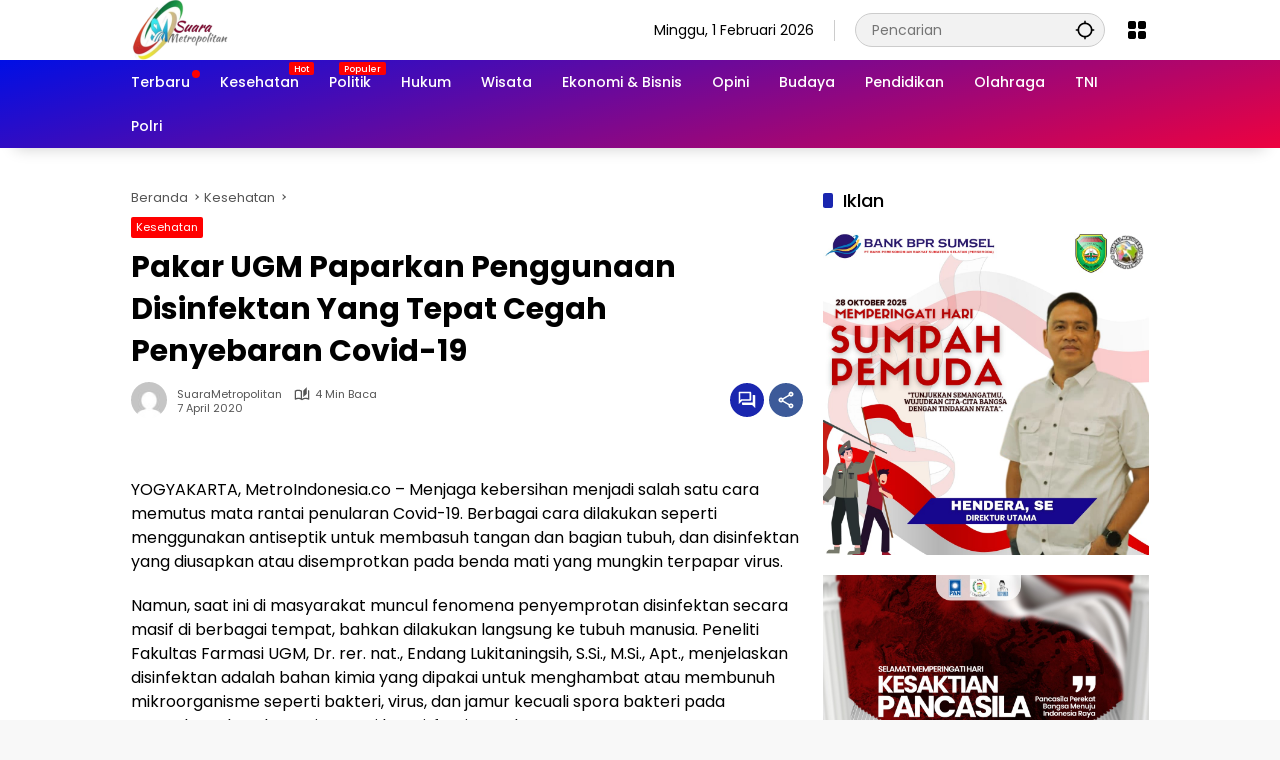

--- FILE ---
content_type: text/html; charset=UTF-8
request_url: https://suarametropolitan.com/pakar-ugm-paparkan-penggunaan-disinfektan-yang-tepat-cegah-penyebaran-covid-19/
body_size: 21142
content:
<!doctype html>
<html lang="id" prefix="og: https://ogp.me/ns#">
<head>
	<meta charset="UTF-8">
	<meta name="viewport" content="width=device-width, initial-scale=1">
	<link rel="profile" href="https://gmpg.org/xfn/11">

	<style>
#wpadminbar #wp-admin-bar-wccp_free_top_button .ab-icon:before {
	content: "\f160";
	color: #02CA02;
	top: 3px;
}
#wpadminbar #wp-admin-bar-wccp_free_top_button .ab-icon {
	transform: rotate(45deg);
}
</style>

<!-- Optimasi Mesin Pencari oleh Rank Math - https://rankmath.com/ -->
<title>Pakar UGM Paparkan Penggunaan Disinfektan Yang Tepat Cegah Penyebaran Covid-19 | SuaraMetropolitan</title>
<meta name="description" content="YOGYAKARTA, MetroIndonesia.co - Menjaga kebersihan menjadi salah satu cara memutus mata rantai penularan Covid-19. Berbagai cara dilakukan seperti menggunakan"/>
<meta name="robots" content="follow, index, max-snippet:-1, max-video-preview:-1, max-image-preview:large"/>
<link rel="canonical" href="https://suarametropolitan.com/pakar-ugm-paparkan-penggunaan-disinfektan-yang-tepat-cegah-penyebaran-covid-19/" />
<meta property="og:locale" content="id_ID" />
<meta property="og:type" content="article" />
<meta property="og:title" content="Pakar UGM Paparkan Penggunaan Disinfektan Yang Tepat Cegah Penyebaran Covid-19 | SuaraMetropolitan" />
<meta property="og:description" content="YOGYAKARTA, MetroIndonesia.co - Menjaga kebersihan menjadi salah satu cara memutus mata rantai penularan Covid-19. Berbagai cara dilakukan seperti menggunakan" />
<meta property="og:url" content="https://suarametropolitan.com/pakar-ugm-paparkan-penggunaan-disinfektan-yang-tepat-cegah-penyebaran-covid-19/" />
<meta property="og:site_name" content="Suara Metropolitan" />
<meta property="article:tag" content="Cegah covid 19" />
<meta property="article:tag" content="Pakar UGM" />
<meta property="article:tag" content="penggunaan disinfektan" />
<meta property="article:section" content="Kesehatan" />
<meta property="article:published_time" content="2020-04-07T15:57:31+07:00" />
<meta name="twitter:card" content="summary_large_image" />
<meta name="twitter:title" content="Pakar UGM Paparkan Penggunaan Disinfektan Yang Tepat Cegah Penyebaran Covid-19 | SuaraMetropolitan" />
<meta name="twitter:description" content="YOGYAKARTA, MetroIndonesia.co - Menjaga kebersihan menjadi salah satu cara memutus mata rantai penularan Covid-19. Berbagai cara dilakukan seperti menggunakan" />
<meta name="twitter:label1" content="Ditulis oleh" />
<meta name="twitter:data1" content="SuaraMetropolitan" />
<meta name="twitter:label2" content="Waktunya membaca" />
<meta name="twitter:data2" content="3 menit" />
<script type="application/ld+json" class="rank-math-schema">{"@context":"https://schema.org","@graph":[{"@type":"Organization","@id":"https://suarametropolitan.com/#organization","name":"Suara Metropolitan","url":"https://suarametropolitan.com","logo":{"@type":"ImageObject","@id":"https://suarametropolitan.com/#logo","url":"https://suarametropolitan.com/wp-content/uploads/2023/12/LOGO.png","contentUrl":"https://suarametropolitan.com/wp-content/uploads/2023/12/LOGO.png","caption":"Suara Metropolitan","inLanguage":"id","width":"260","height":"60"}},{"@type":"WebSite","@id":"https://suarametropolitan.com/#website","url":"https://suarametropolitan.com","name":"Suara Metropolitan","publisher":{"@id":"https://suarametropolitan.com/#organization"},"inLanguage":"id"},{"@type":"BreadcrumbList","@id":"https://suarametropolitan.com/pakar-ugm-paparkan-penggunaan-disinfektan-yang-tepat-cegah-penyebaran-covid-19/#breadcrumb","itemListElement":[{"@type":"ListItem","position":"1","item":{"@id":"https://suarametropolitan.com","name":"Beranda"}},{"@type":"ListItem","position":"2","item":{"@id":"https://suarametropolitan.com/pakar-ugm-paparkan-penggunaan-disinfektan-yang-tepat-cegah-penyebaran-covid-19/","name":"Pakar UGM Paparkan Penggunaan Disinfektan Yang Tepat Cegah Penyebaran Covid-19"}}]},{"@type":"WebPage","@id":"https://suarametropolitan.com/pakar-ugm-paparkan-penggunaan-disinfektan-yang-tepat-cegah-penyebaran-covid-19/#webpage","url":"https://suarametropolitan.com/pakar-ugm-paparkan-penggunaan-disinfektan-yang-tepat-cegah-penyebaran-covid-19/","name":"Pakar UGM Paparkan Penggunaan Disinfektan Yang Tepat Cegah Penyebaran Covid-19 | SuaraMetropolitan","datePublished":"2020-04-07T15:57:31+07:00","dateModified":"2020-04-07T15:57:31+07:00","isPartOf":{"@id":"https://suarametropolitan.com/#website"},"inLanguage":"id","breadcrumb":{"@id":"https://suarametropolitan.com/pakar-ugm-paparkan-penggunaan-disinfektan-yang-tepat-cegah-penyebaran-covid-19/#breadcrumb"}},{"@type":"Person","@id":"https://suarametropolitan.com/author/suarametropolitan/","name":"SuaraMetropolitan","url":"https://suarametropolitan.com/author/suarametropolitan/","image":{"@type":"ImageObject","@id":"https://secure.gravatar.com/avatar/9e356230686b0e83831a92dd13b56d0e8a66ebd886eddecefd4dc44f78e3a1a2?s=96&amp;d=mm&amp;r=g","url":"https://secure.gravatar.com/avatar/9e356230686b0e83831a92dd13b56d0e8a66ebd886eddecefd4dc44f78e3a1a2?s=96&amp;d=mm&amp;r=g","caption":"SuaraMetropolitan","inLanguage":"id"},"sameAs":["https://suarametropolitan.com"],"worksFor":{"@id":"https://suarametropolitan.com/#organization"}},{"@type":"NewsArticle","headline":"Pakar UGM Paparkan Penggunaan Disinfektan Yang Tepat Cegah Penyebaran Covid-19 | SuaraMetropolitan","datePublished":"2020-04-07T15:57:31+07:00","dateModified":"2020-04-07T15:57:31+07:00","author":{"@id":"https://suarametropolitan.com/author/suarametropolitan/","name":"SuaraMetropolitan"},"publisher":{"@id":"https://suarametropolitan.com/#organization"},"description":"YOGYAKARTA, MetroIndonesia.co - Menjaga kebersihan menjadi salah satu cara memutus mata rantai penularan Covid-19. Berbagai cara dilakukan seperti menggunakan","name":"Pakar UGM Paparkan Penggunaan Disinfektan Yang Tepat Cegah Penyebaran Covid-19 | SuaraMetropolitan","@id":"https://suarametropolitan.com/pakar-ugm-paparkan-penggunaan-disinfektan-yang-tepat-cegah-penyebaran-covid-19/#richSnippet","isPartOf":{"@id":"https://suarametropolitan.com/pakar-ugm-paparkan-penggunaan-disinfektan-yang-tepat-cegah-penyebaran-covid-19/#webpage"},"inLanguage":"id","mainEntityOfPage":{"@id":"https://suarametropolitan.com/pakar-ugm-paparkan-penggunaan-disinfektan-yang-tepat-cegah-penyebaran-covid-19/#webpage"}}]}</script>
<!-- /Plugin WordPress Rank Math SEO -->

<link rel="alternate" type="application/rss+xml" title="SuaraMetropolitan &raquo; Feed" href="https://suarametropolitan.com/feed/" />
<link rel="alternate" type="application/rss+xml" title="SuaraMetropolitan &raquo; Umpan Komentar" href="https://suarametropolitan.com/comments/feed/" />
<link rel="alternate" type="application/rss+xml" title="SuaraMetropolitan &raquo; Pakar UGM Paparkan Penggunaan Disinfektan Yang Tepat Cegah Penyebaran Covid-19 Umpan Komentar" href="https://suarametropolitan.com/pakar-ugm-paparkan-penggunaan-disinfektan-yang-tepat-cegah-penyebaran-covid-19/feed/" />
<link rel="alternate" title="oEmbed (JSON)" type="application/json+oembed" href="https://suarametropolitan.com/wp-json/oembed/1.0/embed?url=https%3A%2F%2Fsuarametropolitan.com%2Fpakar-ugm-paparkan-penggunaan-disinfektan-yang-tepat-cegah-penyebaran-covid-19%2F" />
<link rel="alternate" title="oEmbed (XML)" type="text/xml+oembed" href="https://suarametropolitan.com/wp-json/oembed/1.0/embed?url=https%3A%2F%2Fsuarametropolitan.com%2Fpakar-ugm-paparkan-penggunaan-disinfektan-yang-tepat-cegah-penyebaran-covid-19%2F&#038;format=xml" />
<style id='wp-img-auto-sizes-contain-inline-css'>
img:is([sizes=auto i],[sizes^="auto," i]){contain-intrinsic-size:3000px 1500px}
/*# sourceURL=wp-img-auto-sizes-contain-inline-css */
</style>
<!-- <link rel='stylesheet' id='wpmedia-fonts-css' href='https://suarametropolitan.com/wp-content/fonts/775d1eec3c53eb691051b57b080dd898.css?ver=1.1.7' media='all' /> -->
<!-- <link rel='stylesheet' id='wpmedia-style-css' href='https://suarametropolitan.com/wp-content/themes/wpmedia/style.css?ver=1.1.7' media='all' /> -->
<link rel="stylesheet" type="text/css" href="//suarametropolitan.com/wp-content/cache/wpfc-minified/jr3kvajo/dcul5.css" media="all"/>
<style id='wpmedia-style-inline-css'>
h1,h2,h3,h4,h5,h6,.reltitle,.site-title,.gmr-mainmenu ul > li > a,.gmr-secondmenu-dropdown ul > li > a,.gmr-sidemenu ul li a,.gmr-sidemenu .side-textsocial,.heading-text,.gmr-mobilemenu ul li a,#navigationamp ul li a{font-family:Poppins;font-weight:500;}h1 strong,h2 strong,h3 strong,h4 strong,h5 strong,h6 strong{font-weight:700;}.entry-content-single{font-size:16px;}body{font-family:Poppins;--font-reguler:400;--font-bold:700;--mainmenu-bgcolor:#ed0240;--mainmenu-secondbgcolor:#000fe5;--background-color:#f8f8f8;--main-color:#000000;--widget-title:#000000;--link-color-body:#000000;--hoverlink-color-body:#e81700;--border-color:#cccccc;--button-bgcolor:#3920c9;--button-color:#ffffff;--header-bgcolor:#ffffff;--topnav-color:#000000;--topnav-link-color:#000000;--topnav-linkhover-color:#d9091b;--mainmenu-color:#ffffff;--mainmenu-hovercolor:#f1c40f;--content-bgcolor:#ffffff;--content-greycolor:#555555;--greybody-bgcolor:#eeeeee;--footer-bgcolor:#ffffff;--footer-color:#666666;--footer-linkcolor:#212121;--footer-hover-linkcolor:#d9091b;}body,body.dark-theme{--scheme-color:#ff0000;--secondscheme-color:#1a26af;--mainmenu-direction:345deg;}/* Generate Using Cache */
/*# sourceURL=wpmedia-style-inline-css */
</style>
<script src="https://suarametropolitan.com/wp-includes/js/jquery/jquery.min.js?ver=3.7.1" id="jquery-core-js"></script>
<script src="https://suarametropolitan.com/wp-includes/js/jquery/jquery-migrate.min.js?ver=3.4.1" id="jquery-migrate-js"></script>
<link rel="https://api.w.org/" href="https://suarametropolitan.com/wp-json/" /><link rel="alternate" title="JSON" type="application/json" href="https://suarametropolitan.com/wp-json/wp/v2/posts/4924" /><link rel="EditURI" type="application/rsd+xml" title="RSD" href="https://suarametropolitan.com/xmlrpc.php?rsd" />
<meta name="generator" content="WordPress 6.9" />
<link rel='shortlink' href='https://suarametropolitan.com/?p=4924' />
<script id="wpcp_disable_selection" type="text/javascript">
var image_save_msg='You are not allowed to save images!';
	var no_menu_msg='Context Menu disabled!';
	var smessage = "Maaf ya, kalau beritanya bagus di share saja.";

function disableEnterKey(e)
{
	var elemtype = e.target.tagName;
	
	elemtype = elemtype.toUpperCase();
	
	if (elemtype == "TEXT" || elemtype == "TEXTAREA" || elemtype == "INPUT" || elemtype == "PASSWORD" || elemtype == "SELECT" || elemtype == "OPTION" || elemtype == "EMBED")
	{
		elemtype = 'TEXT';
	}
	
	if (e.ctrlKey){
     var key;
     if(window.event)
          key = window.event.keyCode;     //IE
     else
          key = e.which;     //firefox (97)
    //if (key != 17) alert(key);
     if (elemtype!= 'TEXT' && (key == 97 || key == 65 || key == 67 || key == 99 || key == 88 || key == 120 || key == 26 || key == 85  || key == 86 || key == 83 || key == 43 || key == 73))
     {
		if(wccp_free_iscontenteditable(e)) return true;
		show_wpcp_message('You are not allowed to copy content or view source');
		return false;
     }else
     	return true;
     }
}


/*For contenteditable tags*/
function wccp_free_iscontenteditable(e)
{
	var e = e || window.event; // also there is no e.target property in IE. instead IE uses window.event.srcElement
  	
	var target = e.target || e.srcElement;

	var elemtype = e.target.nodeName;
	
	elemtype = elemtype.toUpperCase();
	
	var iscontenteditable = "false";
		
	if(typeof target.getAttribute!="undefined" ) iscontenteditable = target.getAttribute("contenteditable"); // Return true or false as string
	
	var iscontenteditable2 = false;
	
	if(typeof target.isContentEditable!="undefined" ) iscontenteditable2 = target.isContentEditable; // Return true or false as boolean

	if(target.parentElement.isContentEditable) iscontenteditable2 = true;
	
	if (iscontenteditable == "true" || iscontenteditable2 == true)
	{
		if(typeof target.style!="undefined" ) target.style.cursor = "text";
		
		return true;
	}
}

////////////////////////////////////
function disable_copy(e)
{	
	var e = e || window.event; // also there is no e.target property in IE. instead IE uses window.event.srcElement
	
	var elemtype = e.target.tagName;
	
	elemtype = elemtype.toUpperCase();
	
	if (elemtype == "TEXT" || elemtype == "TEXTAREA" || elemtype == "INPUT" || elemtype == "PASSWORD" || elemtype == "SELECT" || elemtype == "OPTION" || elemtype == "EMBED")
	{
		elemtype = 'TEXT';
	}
	
	if(wccp_free_iscontenteditable(e)) return true;
	
	var isSafari = /Safari/.test(navigator.userAgent) && /Apple Computer/.test(navigator.vendor);
	
	var checker_IMG = '';
	if (elemtype == "IMG" && checker_IMG == 'checked' && e.detail >= 2) {show_wpcp_message(alertMsg_IMG);return false;}
	if (elemtype != "TEXT")
	{
		if (smessage !== "" && e.detail == 2)
			show_wpcp_message(smessage);
		
		if (isSafari)
			return true;
		else
			return false;
	}	
}

//////////////////////////////////////////
function disable_copy_ie()
{
	var e = e || window.event;
	var elemtype = window.event.srcElement.nodeName;
	elemtype = elemtype.toUpperCase();
	if(wccp_free_iscontenteditable(e)) return true;
	if (elemtype == "IMG") {show_wpcp_message(alertMsg_IMG);return false;}
	if (elemtype != "TEXT" && elemtype != "TEXTAREA" && elemtype != "INPUT" && elemtype != "PASSWORD" && elemtype != "SELECT" && elemtype != "OPTION" && elemtype != "EMBED")
	{
		return false;
	}
}	
function reEnable()
{
	return true;
}
document.onkeydown = disableEnterKey;
document.onselectstart = disable_copy_ie;
if(navigator.userAgent.indexOf('MSIE')==-1)
{
	document.onmousedown = disable_copy;
	document.onclick = reEnable;
}
function disableSelection(target)
{
    //For IE This code will work
    if (typeof target.onselectstart!="undefined")
    target.onselectstart = disable_copy_ie;
    
    //For Firefox This code will work
    else if (typeof target.style.MozUserSelect!="undefined")
    {target.style.MozUserSelect="none";}
    
    //All other  (ie: Opera) This code will work
    else
    target.onmousedown=function(){return false}
    target.style.cursor = "default";
}
//Calling the JS function directly just after body load
window.onload = function(){disableSelection(document.body);};

//////////////////special for safari Start////////////////
var onlongtouch;
var timer;
var touchduration = 1000; //length of time we want the user to touch before we do something

var elemtype = "";
function touchstart(e) {
	var e = e || window.event;
  // also there is no e.target property in IE.
  // instead IE uses window.event.srcElement
  	var target = e.target || e.srcElement;
	
	elemtype = window.event.srcElement.nodeName;
	
	elemtype = elemtype.toUpperCase();
	
	if(!wccp_pro_is_passive()) e.preventDefault();
	if (!timer) {
		timer = setTimeout(onlongtouch, touchduration);
	}
}

function touchend() {
    //stops short touches from firing the event
    if (timer) {
        clearTimeout(timer);
        timer = null;
    }
	onlongtouch();
}

onlongtouch = function(e) { //this will clear the current selection if anything selected
	
	if (elemtype != "TEXT" && elemtype != "TEXTAREA" && elemtype != "INPUT" && elemtype != "PASSWORD" && elemtype != "SELECT" && elemtype != "EMBED" && elemtype != "OPTION")	
	{
		if (window.getSelection) {
			if (window.getSelection().empty) {  // Chrome
			window.getSelection().empty();
			} else if (window.getSelection().removeAllRanges) {  // Firefox
			window.getSelection().removeAllRanges();
			}
		} else if (document.selection) {  // IE?
			document.selection.empty();
		}
		return false;
	}
};

document.addEventListener("DOMContentLoaded", function(event) { 
    window.addEventListener("touchstart", touchstart, false);
    window.addEventListener("touchend", touchend, false);
});

function wccp_pro_is_passive() {

  var cold = false,
  hike = function() {};

  try {
	  const object1 = {};
  var aid = Object.defineProperty(object1, 'passive', {
  get() {cold = true}
  });
  window.addEventListener('test', hike, aid);
  window.removeEventListener('test', hike, aid);
  } catch (e) {}

  return cold;
}
/*special for safari End*/
</script>
<script id="wpcp_disable_Right_Click" type="text/javascript">
document.ondragstart = function() { return false;}
	function nocontext(e) {
	   return false;
	}
	document.oncontextmenu = nocontext;
</script>
<style>
.unselectable
{
-moz-user-select:none;
-webkit-user-select:none;
cursor: default;
}
html
{
-webkit-touch-callout: none;
-webkit-user-select: none;
-khtml-user-select: none;
-moz-user-select: none;
-ms-user-select: none;
user-select: none;
-webkit-tap-highlight-color: rgba(0,0,0,0);
}
</style>
<script id="wpcp_css_disable_selection" type="text/javascript">
var e = document.getElementsByTagName('body')[0];
if(e)
{
	e.setAttribute('unselectable',"on");
}
</script>
<link rel="pingback" href="https://suarametropolitan.com/xmlrpc.php"><script id="google_gtagjs" src="https://www.googletagmanager.com/gtag/js?id=G-2NRDYLD9T8" async></script>
<script id="google_gtagjs-inline">
window.dataLayer = window.dataLayer || [];function gtag(){dataLayer.push(arguments);}gtag('js', new Date());gtag('config', 'G-2NRDYLD9T8', {} );
</script>
<link rel="icon" href="https://suarametropolitan.com/wp-content/uploads/2023/10/cropped-sm-siteidentity-32x32.png" sizes="32x32" />
<link rel="icon" href="https://suarametropolitan.com/wp-content/uploads/2023/10/cropped-sm-siteidentity-192x192.png" sizes="192x192" />
<link rel="apple-touch-icon" href="https://suarametropolitan.com/wp-content/uploads/2023/10/cropped-sm-siteidentity-180x180.png" />
<meta name="msapplication-TileImage" content="https://suarametropolitan.com/wp-content/uploads/2023/10/cropped-sm-siteidentity-270x270.png" />
		<style id="wp-custom-css">
			.wp-polls .Buttons {
	border: 1px solid #BFBFBF;
	background-color: #000;
	color: #ff0000;
	font-size: 1.2em; 
  font-weight: 400;
	width: 50%
}

.wp-polls .Buttons:hover {
	border: 1px solid #ff0000;
	background-color: #000;
	color: #ff0000;
	cursor: url(https://rampmetal.com/downloads/cursor.gif), url(https://rampmetal.com/downloads/cursor.cur), default !important;
}

.wp-polls a {
	color: #ff0000 !important;
	font-size: 1.2em; 
	cursor: url(https://rampmetal.com/downloads/cursor.gif), url(https://rampmetal.com/downloads/cursor.cur), default;
}

.wp-polls a:hover {
	color: #c8c8c8 !important;
}		</style>
		<style id='global-styles-inline-css'>
:root{--wp--preset--aspect-ratio--square: 1;--wp--preset--aspect-ratio--4-3: 4/3;--wp--preset--aspect-ratio--3-4: 3/4;--wp--preset--aspect-ratio--3-2: 3/2;--wp--preset--aspect-ratio--2-3: 2/3;--wp--preset--aspect-ratio--16-9: 16/9;--wp--preset--aspect-ratio--9-16: 9/16;--wp--preset--color--black: #000000;--wp--preset--color--cyan-bluish-gray: #abb8c3;--wp--preset--color--white: #ffffff;--wp--preset--color--pale-pink: #f78da7;--wp--preset--color--vivid-red: #cf2e2e;--wp--preset--color--luminous-vivid-orange: #ff6900;--wp--preset--color--luminous-vivid-amber: #fcb900;--wp--preset--color--light-green-cyan: #7bdcb5;--wp--preset--color--vivid-green-cyan: #00d084;--wp--preset--color--pale-cyan-blue: #8ed1fc;--wp--preset--color--vivid-cyan-blue: #0693e3;--wp--preset--color--vivid-purple: #9b51e0;--wp--preset--gradient--vivid-cyan-blue-to-vivid-purple: linear-gradient(135deg,rgb(6,147,227) 0%,rgb(155,81,224) 100%);--wp--preset--gradient--light-green-cyan-to-vivid-green-cyan: linear-gradient(135deg,rgb(122,220,180) 0%,rgb(0,208,130) 100%);--wp--preset--gradient--luminous-vivid-amber-to-luminous-vivid-orange: linear-gradient(135deg,rgb(252,185,0) 0%,rgb(255,105,0) 100%);--wp--preset--gradient--luminous-vivid-orange-to-vivid-red: linear-gradient(135deg,rgb(255,105,0) 0%,rgb(207,46,46) 100%);--wp--preset--gradient--very-light-gray-to-cyan-bluish-gray: linear-gradient(135deg,rgb(238,238,238) 0%,rgb(169,184,195) 100%);--wp--preset--gradient--cool-to-warm-spectrum: linear-gradient(135deg,rgb(74,234,220) 0%,rgb(151,120,209) 20%,rgb(207,42,186) 40%,rgb(238,44,130) 60%,rgb(251,105,98) 80%,rgb(254,248,76) 100%);--wp--preset--gradient--blush-light-purple: linear-gradient(135deg,rgb(255,206,236) 0%,rgb(152,150,240) 100%);--wp--preset--gradient--blush-bordeaux: linear-gradient(135deg,rgb(254,205,165) 0%,rgb(254,45,45) 50%,rgb(107,0,62) 100%);--wp--preset--gradient--luminous-dusk: linear-gradient(135deg,rgb(255,203,112) 0%,rgb(199,81,192) 50%,rgb(65,88,208) 100%);--wp--preset--gradient--pale-ocean: linear-gradient(135deg,rgb(255,245,203) 0%,rgb(182,227,212) 50%,rgb(51,167,181) 100%);--wp--preset--gradient--electric-grass: linear-gradient(135deg,rgb(202,248,128) 0%,rgb(113,206,126) 100%);--wp--preset--gradient--midnight: linear-gradient(135deg,rgb(2,3,129) 0%,rgb(40,116,252) 100%);--wp--preset--font-size--small: 13px;--wp--preset--font-size--medium: 20px;--wp--preset--font-size--large: 36px;--wp--preset--font-size--x-large: 42px;--wp--preset--spacing--20: 0.44rem;--wp--preset--spacing--30: 0.67rem;--wp--preset--spacing--40: 1rem;--wp--preset--spacing--50: 1.5rem;--wp--preset--spacing--60: 2.25rem;--wp--preset--spacing--70: 3.38rem;--wp--preset--spacing--80: 5.06rem;--wp--preset--shadow--natural: 6px 6px 9px rgba(0, 0, 0, 0.2);--wp--preset--shadow--deep: 12px 12px 50px rgba(0, 0, 0, 0.4);--wp--preset--shadow--sharp: 6px 6px 0px rgba(0, 0, 0, 0.2);--wp--preset--shadow--outlined: 6px 6px 0px -3px rgb(255, 255, 255), 6px 6px rgb(0, 0, 0);--wp--preset--shadow--crisp: 6px 6px 0px rgb(0, 0, 0);}:where(.is-layout-flex){gap: 0.5em;}:where(.is-layout-grid){gap: 0.5em;}body .is-layout-flex{display: flex;}.is-layout-flex{flex-wrap: wrap;align-items: center;}.is-layout-flex > :is(*, div){margin: 0;}body .is-layout-grid{display: grid;}.is-layout-grid > :is(*, div){margin: 0;}:where(.wp-block-columns.is-layout-flex){gap: 2em;}:where(.wp-block-columns.is-layout-grid){gap: 2em;}:where(.wp-block-post-template.is-layout-flex){gap: 1.25em;}:where(.wp-block-post-template.is-layout-grid){gap: 1.25em;}.has-black-color{color: var(--wp--preset--color--black) !important;}.has-cyan-bluish-gray-color{color: var(--wp--preset--color--cyan-bluish-gray) !important;}.has-white-color{color: var(--wp--preset--color--white) !important;}.has-pale-pink-color{color: var(--wp--preset--color--pale-pink) !important;}.has-vivid-red-color{color: var(--wp--preset--color--vivid-red) !important;}.has-luminous-vivid-orange-color{color: var(--wp--preset--color--luminous-vivid-orange) !important;}.has-luminous-vivid-amber-color{color: var(--wp--preset--color--luminous-vivid-amber) !important;}.has-light-green-cyan-color{color: var(--wp--preset--color--light-green-cyan) !important;}.has-vivid-green-cyan-color{color: var(--wp--preset--color--vivid-green-cyan) !important;}.has-pale-cyan-blue-color{color: var(--wp--preset--color--pale-cyan-blue) !important;}.has-vivid-cyan-blue-color{color: var(--wp--preset--color--vivid-cyan-blue) !important;}.has-vivid-purple-color{color: var(--wp--preset--color--vivid-purple) !important;}.has-black-background-color{background-color: var(--wp--preset--color--black) !important;}.has-cyan-bluish-gray-background-color{background-color: var(--wp--preset--color--cyan-bluish-gray) !important;}.has-white-background-color{background-color: var(--wp--preset--color--white) !important;}.has-pale-pink-background-color{background-color: var(--wp--preset--color--pale-pink) !important;}.has-vivid-red-background-color{background-color: var(--wp--preset--color--vivid-red) !important;}.has-luminous-vivid-orange-background-color{background-color: var(--wp--preset--color--luminous-vivid-orange) !important;}.has-luminous-vivid-amber-background-color{background-color: var(--wp--preset--color--luminous-vivid-amber) !important;}.has-light-green-cyan-background-color{background-color: var(--wp--preset--color--light-green-cyan) !important;}.has-vivid-green-cyan-background-color{background-color: var(--wp--preset--color--vivid-green-cyan) !important;}.has-pale-cyan-blue-background-color{background-color: var(--wp--preset--color--pale-cyan-blue) !important;}.has-vivid-cyan-blue-background-color{background-color: var(--wp--preset--color--vivid-cyan-blue) !important;}.has-vivid-purple-background-color{background-color: var(--wp--preset--color--vivid-purple) !important;}.has-black-border-color{border-color: var(--wp--preset--color--black) !important;}.has-cyan-bluish-gray-border-color{border-color: var(--wp--preset--color--cyan-bluish-gray) !important;}.has-white-border-color{border-color: var(--wp--preset--color--white) !important;}.has-pale-pink-border-color{border-color: var(--wp--preset--color--pale-pink) !important;}.has-vivid-red-border-color{border-color: var(--wp--preset--color--vivid-red) !important;}.has-luminous-vivid-orange-border-color{border-color: var(--wp--preset--color--luminous-vivid-orange) !important;}.has-luminous-vivid-amber-border-color{border-color: var(--wp--preset--color--luminous-vivid-amber) !important;}.has-light-green-cyan-border-color{border-color: var(--wp--preset--color--light-green-cyan) !important;}.has-vivid-green-cyan-border-color{border-color: var(--wp--preset--color--vivid-green-cyan) !important;}.has-pale-cyan-blue-border-color{border-color: var(--wp--preset--color--pale-cyan-blue) !important;}.has-vivid-cyan-blue-border-color{border-color: var(--wp--preset--color--vivid-cyan-blue) !important;}.has-vivid-purple-border-color{border-color: var(--wp--preset--color--vivid-purple) !important;}.has-vivid-cyan-blue-to-vivid-purple-gradient-background{background: var(--wp--preset--gradient--vivid-cyan-blue-to-vivid-purple) !important;}.has-light-green-cyan-to-vivid-green-cyan-gradient-background{background: var(--wp--preset--gradient--light-green-cyan-to-vivid-green-cyan) !important;}.has-luminous-vivid-amber-to-luminous-vivid-orange-gradient-background{background: var(--wp--preset--gradient--luminous-vivid-amber-to-luminous-vivid-orange) !important;}.has-luminous-vivid-orange-to-vivid-red-gradient-background{background: var(--wp--preset--gradient--luminous-vivid-orange-to-vivid-red) !important;}.has-very-light-gray-to-cyan-bluish-gray-gradient-background{background: var(--wp--preset--gradient--very-light-gray-to-cyan-bluish-gray) !important;}.has-cool-to-warm-spectrum-gradient-background{background: var(--wp--preset--gradient--cool-to-warm-spectrum) !important;}.has-blush-light-purple-gradient-background{background: var(--wp--preset--gradient--blush-light-purple) !important;}.has-blush-bordeaux-gradient-background{background: var(--wp--preset--gradient--blush-bordeaux) !important;}.has-luminous-dusk-gradient-background{background: var(--wp--preset--gradient--luminous-dusk) !important;}.has-pale-ocean-gradient-background{background: var(--wp--preset--gradient--pale-ocean) !important;}.has-electric-grass-gradient-background{background: var(--wp--preset--gradient--electric-grass) !important;}.has-midnight-gradient-background{background: var(--wp--preset--gradient--midnight) !important;}.has-small-font-size{font-size: var(--wp--preset--font-size--small) !important;}.has-medium-font-size{font-size: var(--wp--preset--font-size--medium) !important;}.has-large-font-size{font-size: var(--wp--preset--font-size--large) !important;}.has-x-large-font-size{font-size: var(--wp--preset--font-size--x-large) !important;}
/*# sourceURL=global-styles-inline-css */
</style>
</head>

<body class="wp-singular post-template-default single single-post postid-4924 single-format-standard wp-custom-logo wp-embed-responsive wp-theme-wpmedia unselectable idtheme kentooz">
	<a class="skip-link screen-reader-text" href="#primary">Langsung ke konten</a>
		<div id="page" class="site">
		<div id="topnavwrap" class="gmr-topnavwrap clearfix">
			<div class="container">
				<header id="masthead" class="list-flex site-header">
					<div class="row-flex gmr-navleft">
						<div class="site-branding">
							<div class="gmr-logo"><a class="custom-logo-link" href="https://suarametropolitan.com/" title="SuaraMetropolitan" rel="home"><img class="custom-logo" src="https://suarametropolitan.com/wp-content/uploads/2023/12/LOGO.png" width="260" height="60" alt="SuaraMetropolitan" loading="lazy" /></a></div>						</div><!-- .site-branding -->
					</div>

					<div class="row-flex gmr-navright">
						<span class="gmr-top-date" data-lang="id"></span><div class="gmr-search desktop-only">
				<form method="get" class="gmr-searchform searchform" action="https://suarametropolitan.com/">
					<input type="text" name="s" id="s" placeholder="Pencarian" />
					<input type="hidden" name="post_type[]" value="post" />
					<button type="submit" role="button" class="gmr-search-submit gmr-search-icon" aria-label="Kirim">
						<svg xmlns="http://www.w3.org/2000/svg" height="24px" viewBox="0 0 24 24" width="24px" fill="currentColor"><path d="M0 0h24v24H0V0z" fill="none"/><path d="M20.94 11c-.46-4.17-3.77-7.48-7.94-7.94V1h-2v2.06C6.83 3.52 3.52 6.83 3.06 11H1v2h2.06c.46 4.17 3.77 7.48 7.94 7.94V23h2v-2.06c4.17-.46 7.48-3.77 7.94-7.94H23v-2h-2.06zM12 19c-3.87 0-7-3.13-7-7s3.13-7 7-7 7 3.13 7 7-3.13 7-7 7z"/></svg>
					</button>
				</form>
			</div><div class="gmr-menugrid-btn gmrclick-container"><button id="menugrid-button" class="topnav-button gmrbtnclick" aria-label="Buka Menu"><svg xmlns="http://www.w3.org/2000/svg" enable-background="new 0 0 24 24" height="24px" viewBox="0 0 24 24" width="24px" fill="currentColor"><g><rect fill="none" height="24" width="24"/></g><g><g><path d="M5,11h4c1.1,0,2-0.9,2-2V5c0-1.1-0.9-2-2-2H5C3.9,3,3,3.9,3,5v4C3,10.1,3.9,11,5,11z"/><path d="M5,21h4c1.1,0,2-0.9,2-2v-4c0-1.1-0.9-2-2-2H5c-1.1,0-2,0.9-2,2v4C3,20.1,3.9,21,5,21z"/><path d="M13,5v4c0,1.1,0.9,2,2,2h4c1.1,0,2-0.9,2-2V5c0-1.1-0.9-2-2-2h-4C13.9,3,13,3.9,13,5z"/><path d="M15,21h4c1.1,0,2-0.9,2-2v-4c0-1.1-0.9-2-2-2h-4c-1.1,0-2,0.9-2,2v4C13,20.1,13.9,21,15,21z"/></g></g></svg></button><div id="dropdown-container" class="gmr-secondmenu-dropdown gmr-dropdown"><ul id="secondary-menu" class="menu"><li id="menu-item-967" class="menu-dot menu-item menu-item-type-custom menu-item-object-custom menu-item-home menu-item-967"><a href="https://suarametropolitan.com">Terbaru</a></li>
<li id="menu-item-7955" class="menu-new menu-item menu-item-type-taxonomy menu-item-object-category current-post-ancestor current-menu-parent current-post-parent menu-item-7955"><a href="https://suarametropolitan.com/kesehatan/" data-desciption="Hot">Kesehatan</a></li>
<li id="menu-item-7912" class="menu-new menu-item menu-item-type-taxonomy menu-item-object-category menu-item-7912"><a href="https://suarametropolitan.com/politik/" data-desciption="Populer">Politik</a></li>
<li id="menu-item-8020" class="menu-item menu-item-type-taxonomy menu-item-object-category menu-item-8020"><a href="https://suarametropolitan.com/hukum/">Hukum</a></li>
<li id="menu-item-8024" class="menu-item menu-item-type-taxonomy menu-item-object-category menu-item-8024"><a href="https://suarametropolitan.com/wisata-budaya/">Wisata</a></li>
<li id="menu-item-7910" class="menu-item menu-item-type-taxonomy menu-item-object-category menu-item-7910"><a href="https://suarametropolitan.com/ekonomi-bisnis/">Ekonomi &amp; Bisnis</a></li>
<li id="menu-item-11144" class="menu-item menu-item-type-taxonomy menu-item-object-category menu-item-11144"><a href="https://suarametropolitan.com/opini/">Opini</a></li>
<li id="menu-item-8025" class="menu-item menu-item-type-taxonomy menu-item-object-category menu-item-8025"><a href="https://suarametropolitan.com/budaya/">Budaya</a></li>
<li id="menu-item-7911" class="menu-item menu-item-type-taxonomy menu-item-object-category menu-item-7911"><a href="https://suarametropolitan.com/pendidikan/">Pendidikan</a></li>
<li id="menu-item-7913" class="menu-item menu-item-type-taxonomy menu-item-object-category menu-item-7913"><a href="https://suarametropolitan.com/olahraga/">Olahraga</a></li>
<li id="menu-item-12683" class="menu-item menu-item-type-taxonomy menu-item-object-category menu-item-12683"><a href="https://suarametropolitan.com/tni/">TNI</a></li>
<li id="menu-item-12684" class="menu-item menu-item-type-taxonomy menu-item-object-category menu-item-12684"><a href="https://suarametropolitan.com/polri/">Polri</a></li>
</ul></div></div><button id="gmr-responsive-menu" role="button" class="mobile-only" aria-label="Menu" data-target="#gmr-sidemenu-id" data-toggle="onoffcanvas" aria-expanded="false" rel="nofollow"><svg xmlns="http://www.w3.org/2000/svg" width="24" height="24" viewBox="0 0 24 24"><path fill="currentColor" d="m19.31 18.9l3.08 3.1L21 23.39l-3.12-3.07c-.69.43-1.51.68-2.38.68c-2.5 0-4.5-2-4.5-4.5s2-4.5 4.5-4.5s4.5 2 4.5 4.5c0 .88-.25 1.71-.69 2.4m-3.81.1a2.5 2.5 0 0 0 0-5a2.5 2.5 0 0 0 0 5M21 4v2H3V4h18M3 16v-2h6v2H3m0-5V9h18v2h-2.03c-1.01-.63-2.2-1-3.47-1s-2.46.37-3.47 1H3Z"/></svg></button>					</div>
				</header>
			</div><!-- .container -->
			<nav id="main-nav" class="main-navigation gmr-mainmenu">
				<div class="container">
					<ul id="primary-menu" class="menu"><li class="menu-dot menu-item menu-item-type-custom menu-item-object-custom menu-item-home menu-item-967"><a href="https://suarametropolitan.com"><span>Terbaru</span></a></li>
<li class="menu-new menu-item menu-item-type-taxonomy menu-item-object-category current-post-ancestor current-menu-parent current-post-parent menu-item-7955"><a href="https://suarametropolitan.com/kesehatan/" data-desciption="Hot"><span>Kesehatan</span></a></li>
<li class="menu-new menu-item menu-item-type-taxonomy menu-item-object-category menu-item-7912"><a href="https://suarametropolitan.com/politik/" data-desciption="Populer"><span>Politik</span></a></li>
<li class="menu-item menu-item-type-taxonomy menu-item-object-category menu-item-8020"><a href="https://suarametropolitan.com/hukum/"><span>Hukum</span></a></li>
<li class="menu-item menu-item-type-taxonomy menu-item-object-category menu-item-8024"><a href="https://suarametropolitan.com/wisata-budaya/"><span>Wisata</span></a></li>
<li class="menu-item menu-item-type-taxonomy menu-item-object-category menu-item-7910"><a href="https://suarametropolitan.com/ekonomi-bisnis/"><span>Ekonomi &amp; Bisnis</span></a></li>
<li class="menu-item menu-item-type-taxonomy menu-item-object-category menu-item-11144"><a href="https://suarametropolitan.com/opini/"><span>Opini</span></a></li>
<li class="menu-item menu-item-type-taxonomy menu-item-object-category menu-item-8025"><a href="https://suarametropolitan.com/budaya/"><span>Budaya</span></a></li>
<li class="menu-item menu-item-type-taxonomy menu-item-object-category menu-item-7911"><a href="https://suarametropolitan.com/pendidikan/"><span>Pendidikan</span></a></li>
<li class="menu-item menu-item-type-taxonomy menu-item-object-category menu-item-7913"><a href="https://suarametropolitan.com/olahraga/"><span>Olahraga</span></a></li>
<li class="menu-item menu-item-type-taxonomy menu-item-object-category menu-item-12683"><a href="https://suarametropolitan.com/tni/"><span>TNI</span></a></li>
<li class="menu-item menu-item-type-taxonomy menu-item-object-category menu-item-12684"><a href="https://suarametropolitan.com/polri/"><span>Polri</span></a></li>
</ul>				</div>
			</nav><!-- #main-nav -->
		</div><!-- #topnavwrap -->

				
		
		<div class="gmr-topbanner text-center"><div class="container">
</div></div>
		<div id="content" class="gmr-content">
			<div class="container">
				<div class="row">
<main id="primary" class="site-main col-md-8">
	
<article id="post-4924" class="post type-post hentry content-single">
				<div class="breadcrumbs" itemscope itemtype="https://schema.org/BreadcrumbList">
																						<span class="first-cl" itemprop="itemListElement" itemscope itemtype="https://schema.org/ListItem">
								<a itemscope itemtype="https://schema.org/WebPage" itemprop="item" itemid="https://suarametropolitan.com/" href="https://suarametropolitan.com/"><span itemprop="name">Beranda</span></a>
								<span itemprop="position" content="1"></span>
							</span>
												<span class="separator"></span>
																											<span class="0-cl" itemprop="itemListElement" itemscope itemtype="http://schema.org/ListItem">
								<a itemscope itemtype="https://schema.org/WebPage" itemprop="item" itemid="https://suarametropolitan.com/kesehatan/" href="https://suarametropolitan.com/kesehatan/"><span itemprop="name">Kesehatan</span></a>
								<span itemprop="position" content="2"></span>
							</span>
												<span class="separator"></span>
																				<span class="last-cl" itemscope itemtype="https://schema.org/ListItem">
						<span itemprop="name">Pakar UGM Paparkan Penggunaan Disinfektan Yang Tepat Cegah Penyebaran Covid-19</span>
						<span itemprop="position" content="3"></span>
						</span>
												</div>
				<header class="entry-header entry-header-single">
		<span class="cat-links-content"><a href="https://suarametropolitan.com/kesehatan/" title="Lihat semua posts di Kesehatan">Kesehatan</a></span><h1 class="entry-title"><strong>Pakar UGM Paparkan Penggunaan Disinfektan Yang Tepat Cegah Penyebaran Covid-19</strong></h1><div class="list-flex clearfix"><div class="gmr-gravatar-metasingle"><a class="url" href="https://suarametropolitan.com/author/suarametropolitan/" title="Permalink ke: SuaraMetropolitan"><img alt='' src='https://secure.gravatar.com/avatar/9e356230686b0e83831a92dd13b56d0e8a66ebd886eddecefd4dc44f78e3a1a2?s=40&#038;d=mm&#038;r=g' srcset='https://secure.gravatar.com/avatar/9e356230686b0e83831a92dd13b56d0e8a66ebd886eddecefd4dc44f78e3a1a2?s=80&#038;d=mm&#038;r=g 2x' class='avatar avatar-40 photo img-cicle' height='40' width='40' decoding='async'/></a></div><div class="gmr-content-metasingle"><div class="meta-content"><span class="author vcard"><a class="url fn n" href="https://suarametropolitan.com/author/suarametropolitan/" title="SuaraMetropolitan">SuaraMetropolitan</a></span><span class="count-text"><svg xmlns="http://www.w3.org/2000/svg" enable-background="new 0 0 24 24" height="24px" viewBox="0 0 24 24" width="24px" fill="currentColor"><g><rect fill="none" height="24" width="24" x="0"/></g><g><path d="M22.47,5.2C22,4.96,21.51,4.76,21,4.59v12.03C19.86,16.21,18.69,16,17.5,16c-1.9,0-3.78,0.54-5.5,1.58V5.48 C10.38,4.55,8.51,4,6.5,4C4.71,4,3.02,4.44,1.53,5.2C1.2,5.36,1,5.71,1,6.08v12.08c0,0.58,0.47,0.99,1,0.99 c0.16,0,0.32-0.04,0.48-0.12C3.69,18.4,5.05,18,6.5,18c2.07,0,3.98,0.82,5.5,2c1.52-1.18,3.43-2,5.5-2c1.45,0,2.81,0.4,4.02,1.04 c0.16,0.08,0.32,0.12,0.48,0.12c0.52,0,1-0.41,1-0.99V6.08C23,5.71,22.8,5.36,22.47,5.2z M10,16.62C8.86,16.21,7.69,16,6.5,16 c-1.19,0-2.36,0.21-3.5,0.62V6.71C4.11,6.24,5.28,6,6.5,6C7.7,6,8.89,6.25,10,6.72V16.62z M19,0.5l-5,5V15l5-4.5V0.5z"/></g></svg><span class="in-count-text">4 min baca</span></span></div><div class="meta-content"><span class="posted-on"><time class="entry-date published updated" datetime="2020-04-07T15:57:31+07:00">7 April 2020</time></span></div></div><div class="gmr-content-share list-right"><div class="gmr-iconnotif"><a href="https://suarametropolitan.com/pakar-ugm-paparkan-penggunaan-disinfektan-yang-tepat-cegah-penyebaran-covid-19/#respond"><svg xmlns="http://www.w3.org/2000/svg" height="24px" viewBox="0 0 24 24" width="24px" fill="currentColor"><path d="M0 0h24v24H0V0z" fill="none"/><path d="M15 4v7H5.17L4 12.17V4h11m1-2H3c-.55 0-1 .45-1 1v14l4-4h10c.55 0 1-.45 1-1V3c0-.55-.45-1-1-1zm5 4h-2v9H6v2c0 .55.45 1 1 1h11l4 4V7c0-.55-.45-1-1-1z"/></svg></a></div><button id="share-modal" data-modal="gmr-popupwrap" aria-label="Bagikan"><svg xmlns="http://www.w3.org/2000/svg" height="24px" viewBox="0 0 24 24" width="24px" fill="currentColor"><path d="M0 0h24v24H0V0z" fill="none"/><path d="M18 16.08c-.76 0-1.44.3-1.96.77L8.91 12.7c.05-.23.09-.46.09-.7s-.04-.47-.09-.7l7.05-4.11c.54.5 1.25.81 2.04.81 1.66 0 3-1.34 3-3s-1.34-3-3-3-3 1.34-3 3c0 .24.04.47.09.7L8.04 9.81C7.5 9.31 6.79 9 6 9c-1.66 0-3 1.34-3 3s1.34 3 3 3c.79 0 1.5-.31 2.04-.81l7.12 4.16c-.05.21-.08.43-.08.65 0 1.61 1.31 2.92 2.92 2.92s2.92-1.31 2.92-2.92c0-1.61-1.31-2.92-2.92-2.92zM18 4c.55 0 1 .45 1 1s-.45 1-1 1-1-.45-1-1 .45-1 1-1zM6 13c-.55 0-1-.45-1-1s.45-1 1-1 1 .45 1 1-.45 1-1 1zm12 7.02c-.55 0-1-.45-1-1s.45-1 1-1 1 .45 1 1-.45 1-1 1z"/></svg></button><div id="gmr-popupwrap" class="gmr-share-popup"><div class="gmr-modalbg close-modal"></div><div class="gmr-in-popup clearfix"><span class="idt-xclose close-modal">&times;</span><h4 class="main-textshare">Pakar UGM Paparkan Penggunaan Disinfektan Yang Tepat Cegah Penyebaran Covid-19</h4><div class="content-share"><div class="second-textshare">Sebarkan artikel ini</div><ul class="gmr-socialicon-share"><li class="facebook"><a href="https://www.facebook.com/sharer/sharer.php?u=https%3A%2F%2Fsuarametropolitan.com%2Fpakar-ugm-paparkan-penggunaan-disinfektan-yang-tepat-cegah-penyebaran-covid-19%2F" target="_blank" rel="nofollow" data-title="Facebook" title="Facebook"><svg xmlns="http://www.w3.org/2000/svg" width="0.63em" height="1em" viewBox="0 0 320 512"><path fill="currentColor" d="m279.14 288l14.22-92.66h-88.91v-60.13c0-25.35 12.42-50.06 52.24-50.06h40.42V6.26S260.43 0 225.36 0c-73.22 0-121.08 44.38-121.08 124.72v70.62H22.89V288h81.39v224h100.17V288z"/></svg></a></li><li class="twitter"><a href="https://twitter.com/intent/tweet?url=https%3A%2F%2Fsuarametropolitan.com%2Fpakar-ugm-paparkan-penggunaan-disinfektan-yang-tepat-cegah-penyebaran-covid-19%2F&amp;text=Pakar%20UGM%20Paparkan%20Penggunaan%20Disinfektan%20Yang%20Tepat%20Cegah%20Penyebaran%20Covid-19" target="_blank" rel="nofollow" data-title="Twitter" title="Twitter"><svg xmlns="http://www.w3.org/2000/svg" width="24" height="24" viewBox="0 0 24 24"><path fill="currentColor" d="M18.205 2.25h3.308l-7.227 8.26l8.502 11.24H16.13l-5.214-6.817L4.95 21.75H1.64l7.73-8.835L1.215 2.25H8.04l4.713 6.231l5.45-6.231Zm-1.161 17.52h1.833L7.045 4.126H5.078L17.044 19.77Z"/></svg></a></li><li class="telegram"><a href="https://t.me/share/url?url=https%3A%2F%2Fsuarametropolitan.com%2Fpakar-ugm-paparkan-penggunaan-disinfektan-yang-tepat-cegah-penyebaran-covid-19%2F&amp;text=Pakar%20UGM%20Paparkan%20Penggunaan%20Disinfektan%20Yang%20Tepat%20Cegah%20Penyebaran%20Covid-19" target="_blank" rel="nofollow" data-title="Telegram" title="Telegram"><svg xmlns="http://www.w3.org/2000/svg" width="0.88em" height="1em" viewBox="0 0 448 512"><path fill="currentColor" d="m446.7 98.6l-67.6 318.8c-5.1 22.5-18.4 28.1-37.3 17.5l-103-75.9l-49.7 47.8c-5.5 5.5-10.1 10.1-20.7 10.1l7.4-104.9l190.9-172.5c8.3-7.4-1.8-11.5-12.9-4.1L117.8 284L16.2 252.2c-22.1-6.9-22.5-22.1 4.6-32.7L418.2 66.4c18.4-6.9 34.5 4.1 28.5 32.2z"/></svg></a></li><li class="pinterest"><a href="https://pinterest.com/pin/create/button/?url=https%3A%2F%2Fsuarametropolitan.com%2Fpakar-ugm-paparkan-penggunaan-disinfektan-yang-tepat-cegah-penyebaran-covid-19%2F&amp;desciption=Pakar%20UGM%20Paparkan%20Penggunaan%20Disinfektan%20Yang%20Tepat%20Cegah%20Penyebaran%20Covid-19&amp;media=" target="_blank" rel="nofollow" data-title="Pin" title="Pin"><svg xmlns="http://www.w3.org/2000/svg" width="24" height="24" viewBox="-4.5 -2 24 24"><path fill="currentColor" d="M6.17 13.097c-.506 2.726-1.122 5.34-2.95 6.705c-.563-4.12.829-7.215 1.475-10.5c-1.102-1.91.133-5.755 2.457-4.808c2.86 1.166-2.477 7.102 1.106 7.844c3.741.774 5.269-6.683 2.949-9.109C7.855-.272 1.45 3.15 2.238 8.163c.192 1.226 1.421 1.598.491 3.29C.584 10.962-.056 9.22.027 6.897C.159 3.097 3.344.435 6.538.067c4.04-.466 7.831 1.527 8.354 5.44c.59 4.416-1.823 9.2-6.142 8.855c-1.171-.093-1.663-.69-2.58-1.265z"/></svg></a></li><li class="whatsapp"><a href="https://api.whatsapp.com/send?text=Pakar%20UGM%20Paparkan%20Penggunaan%20Disinfektan%20Yang%20Tepat%20Cegah%20Penyebaran%20Covid-19 https%3A%2F%2Fsuarametropolitan.com%2Fpakar-ugm-paparkan-penggunaan-disinfektan-yang-tepat-cegah-penyebaran-covid-19%2F" target="_blank" rel="nofollow" data-title="WhatsApp" title="WhatsApp"><svg xmlns="http://www.w3.org/2000/svg" width="0.88em" height="1em" viewBox="0 0 448 512"><path fill="currentColor" d="M380.9 97.1C339 55.1 283.2 32 223.9 32c-122.4 0-222 99.6-222 222c0 39.1 10.2 77.3 29.6 111L0 480l117.7-30.9c32.4 17.7 68.9 27 106.1 27h.1c122.3 0 224.1-99.6 224.1-222c0-59.3-25.2-115-67.1-157zm-157 341.6c-33.2 0-65.7-8.9-94-25.7l-6.7-4l-69.8 18.3L72 359.2l-4.4-7c-18.5-29.4-28.2-63.3-28.2-98.2c0-101.7 82.8-184.5 184.6-184.5c49.3 0 95.6 19.2 130.4 54.1c34.8 34.9 56.2 81.2 56.1 130.5c0 101.8-84.9 184.6-186.6 184.6zm101.2-138.2c-5.5-2.8-32.8-16.2-37.9-18c-5.1-1.9-8.8-2.8-12.5 2.8c-3.7 5.6-14.3 18-17.6 21.8c-3.2 3.7-6.5 4.2-12 1.4c-32.6-16.3-54-29.1-75.5-66c-5.7-9.8 5.7-9.1 16.3-30.3c1.8-3.7.9-6.9-.5-9.7c-1.4-2.8-12.5-30.1-17.1-41.2c-4.5-10.8-9.1-9.3-12.5-9.5c-3.2-.2-6.9-.2-10.6-.2c-3.7 0-9.7 1.4-14.8 6.9c-5.1 5.6-19.4 19-19.4 46.3c0 27.3 19.9 53.7 22.6 57.4c2.8 3.7 39.1 59.7 94.8 83.8c35.2 15.2 49 16.5 66.6 13.9c10.7-1.6 32.8-13.4 37.4-26.4c4.6-13 4.6-24.1 3.2-26.4c-1.3-2.5-5-3.9-10.5-6.6z"/></svg></a></li></ul></div></div></div></div></div>	</header><!-- .entry-header -->
				<figure class="post-thumbnail gmr-thumbnail-single">
											</figure>
			
	<div class="single-wrap">
		<div class="entry-content entry-content-single clearfix">
			<p dir="ltr">
<p dir="ltr">YOGYAKARTA, MetroIndonesia.co &#8211; Menjaga kebersihan menjadi salah satu cara memutus mata rantai penularan Covid-19. Berbagai cara dilakukan seperti menggunakan antiseptik untuk membasuh tangan dan bagian tubuh, dan disinfektan yang diusapkan atau disemprotkan pada benda mati yang mungkin terpapar virus.</p>
<p dir="ltr">Namun, saat ini di masyarakat muncul fenomena penyemprotan disinfektan secara  masif di berbagai tempat, bahkan dilakukan langsung ke tubuh manusia. Peneliti Fakultas Farmasi UGM, Dr. rer. nat., Endang Lukitaningsih, S.Si., M.Si., Apt., menjelaskan disinfektan adalah bahan kimia yang dipakai untuk menghambat atau membunuh mikroorganisme seperti bakteri, virus, dan jamur kecuali spora bakteri pada permukaan benda mati seperti lantai, furniture, dan ruangan.</p>
<p dir="ltr">“Disinfektan tidak digunakan pada kulit ataupun selaput lendir karena berisiko mengiritasi kulit dan berpotensi memicu kanker. Hal ini berbeda dengan antiseptik yang memang ditujukan untuk disinfeksi pada permukaan kulit dan membran mukosa,” katanya saat konferensi pers secara daring, Senin (6/4).</p>
<p dir="ltr">Disinfektan juga bisa digunakan untuk membersihkan permukaan benda dengan mengusap larutan disinfektan di bagian yang terkontaminasi. Misalnya, pada lantai, dinding, tombol lift, permukaan meja, daun pintu, dan lainnya. Pemakaian disinfektan dengan teknik spray atau fogging telah digunakan untuk mengendalikan jumlah antimikrobia dan virus di ruangan yang berisiko tinggi. Sementara pada ruangan yang sulit dijangkau biasanya digunakan sinar UV dengan panjang gelombang tertentu. Proses ini akan mencegah penularan mikroorganisme patogen dari permukaan benda ke manusia.</p>
<p dir="ltr">Apabila ingin menggunakan disinfektan, Endang menyampaikan ada beberapa produk yang direkomendasikan untuk disinfeksi. Contohnya, sodium hipoklorit, amonium kuartener (sejenis deterjen kationik), alkohol 70 persen dan hidrogen peroksida. Kendati begitu dia mengimbau masyarakat untuk selalu memperhatikan petunjuk penggunaan pada label agar produk dapat digunakan dengan aman dan efektif.</p>
<p dir="ltr">“Konsentrasi disinfektan yang dipakai perlu diperhatikan. Selain itu waktu kontak antara objek dengan disinfektan antara 1-10 menit tergantung jenisnya, serta gunakan sarung tangan dan pastikan ventilasi yang baik untuk mengurangi paparan saat penggunaan,” urainya.</p>
<p dir="ltr"><b>Antiseptik</b></p>
<p dir="ltr">Endang menjelaskan antiseptik merupakan senyawa kimia yang digunakan untuk membunuh atau menghambat pertumbuhan mikroorganisme pada jaringan yang hidup antara lain permukaan kulit dan membran mukosa. Tujuannya untuk mengurangi kemungkinan infeksi, sepsis atau pembusukan.</p>
<p dir="ltr">Beberapa antiseptik adalah germisida sejati yang mampu menghancurkan mikroba. Sedangkan yang lain bersifat bakteriostatik dan hanya mencegah atau menghambat pertumbuhannya. Antiseptik sering digunakan untuk membersihkan luka, mensterilkan tangan sebelum melakukan tindakan yang memerlukan sterilitas, misalnya povidon iodin, kalium permanganat, hidrogen peroksida, dan akohol.</p>
<p dir="ltr">“Hand sanitizer umumnya adalah mengandung antiseptik seperti alkohol 60-70 persen. Kadar bahan aktif pada antiseptik jauh lebih rendah daripada disinfektan,”  tuturnya.</p>
<p dir="ltr"><b>Cara</b> <b>Bunuh</b> <b>Covid-</b>19</p>
<p dir="ltr">Tim peneliti Fakultas Farmasi lainnya, Dr. Ika Puspita Sari, S.Si., M.Si., Apt., memaparkan virus Covid-19 memiliki lapisan dinding virus yang tersusun dari amplop glikoprotein yang membungkus RNA di bagian dalamnya. Supaya virus ini bisa mati maka dibutuhkan bahan yang mampu merusak amplop dan material di dalamnya. Amplop ini tidak akan hancur dengan air saja sehingga perlu bahan lain yakni alkohol atau srufaktan (sabun) sesuai saran WHO.</p>
<p dir="ltr">Lantas apakah ada bahan lain yang bisa menghancurkan virus Covid-19? Ika menjelaskan bahwa Enviromental Protection Agencies (EPA) telah merilis 351 sediaan yang dapat digunakan sebagai disinfektan untuk membunuh virus termasuk virus corona dengan waktu kontak yang efektif.</p>
<p dir="ltr">Salah satu sediaan yang dimaksud adalah etanol dengan konsentrasi minimal 60 persen. Dengan konsentrasi tersebut diketahui dapat melarutkan bagian apolar dari dinding virus sehingga virus akan rusak.</p>
<p dir="ltr">Selain itu, bahan golongan klorin (klorin dioksida, sodium hipoklorit, dan asam hipoklorit) bisa membunuh virus dengan jalan masuk menembus dinding virus dan akan merusak bagian dalam virus. Contoh sediaan lainnya adalah  benzalkonium klorida yang termasuk dalam golongan surfaktan kationik yang saat ini banyak digunakan pada cairan disinfektan. Kendati begitu, kedua bahan ini mudah menguap sehingga berisiko mengganggu pernafasan jika terhirup.</p>
<p dir="ltr">“Ada juga hidrogen peroksida merupakan senyawa oksidator kuat yang bisa merusak  dinding virus dan material di dalamnya. Namun, penggunaan berlebih akan mengakibatkan iritasi hingga kerusakan kulit,” ucapnya.</p>
<p dir="ltr"><b>Ganggu</b> <b>Ekosistem</b></p>
<p dir="ltr">Sementara Dekan Fakultas Farmasi, Prof. Dr. Agung Endro Nugroho, S.Si., M.Si., Apt., tidak menyarankan penyemprotan disinfektan langsung pada manusia dan makhluk hidup. Selain tidak efektif, hal itu dikhawatirkan akan mengganggu ekosistem.</p>
<p dir="ltr">Pengunaan bilik (chamber) penyemprotan dengan disinfektan  langsung pada manusia juga tidak disarankan, kecuali memakai cairan antiseptik yang sudah dipastikan aman dan melindungi bagian tubuh yang terbuka terhadap paparan.</p>
<p dir="ltr">“Untuk manusia, pencegahan terhadap penularan virus bisa dilakukan dengan sering mencuci tangan memakai sabun atau hand sanitizer, menjaga pola makan dan pola hidup sehat untuk menjaga imunitas,” tandasnya.</p>
<p dir="ltr">Menurutnya, penyemprotan disinfektan terhadap lingkungan juga perlu dipertimbangkan kembali. Penyemprotan dapat dilakukan dengan membatasi jumlah dan daerah yang disemprot. Misalnya, ruangan yang membutuhkan sterilitas di rumah sakit dan ruangan yang terdapat PDP.</p>
<p dir="ltr">“Cara terbaik menggunakan disinfektan adalah langsung mengelap/mengusap pada benda-benda yang diperkirakan rentan tertempel virus Cocud-19,”pungkasnya.</p>
<p dir="ltr">(Sumber : UGM.AC.ID. Penulis: Ika)</p>

			<footer class="entry-footer entry-footer-single">
				<span class="tags-links"><span class="idt-tagtitle">Tag:</span> <a href="https://suarametropolitan.com/tag/cegah-covid-19/" rel="tag">Cegah covid 19</a> <a href="https://suarametropolitan.com/tag/pakar-ugm/" rel="tag">Pakar UGM</a> <a href="https://suarametropolitan.com/tag/penggunaan-disinfektan/" rel="tag">penggunaan disinfektan</a></span>												<div class="gmr-nextposts-button">
					<a href="https://suarametropolitan.com/usaha-bengkel-motor-growol-tetap-buka-di-tengan-penyebaran-covid-19/" class="nextposts-content-link" title="Usaha Bengkel Motor Growol, Tetap Buka di Tengah Penyebaran Covid-19">
													<div class="post-thumbnail">
															</div>
													<div class="nextposts-content">
							<div class="recent-title">Usaha Bengkel Motor Growol, Tetap Buka di Tengah Penyebaran Covid-19</div>
						</div>
						<div class="nextposts-icon">
							<svg xmlns="http://www.w3.org/2000/svg" enable-background="new 0 0 24 24" height="24px" viewBox="0 0 24 24" width="24px" fill="currentColor"><g><path d="M0,0h24v24H0V0z" fill="none"/></g><g><polygon points="6.23,20.23 8,22 18,12 8,2 6.23,3.77 14.46,12"/></g></svg>
						</div>
					</a>
				</div>
							</footer><!-- .entry-footer -->
		</div><!-- .entry-content -->
			</div>
	<div class="list-flex"><div class="gmr-iconnotif"><a href="https://suarametropolitan.com/pakar-ugm-paparkan-penggunaan-disinfektan-yang-tepat-cegah-penyebaran-covid-19/#respond"><svg xmlns="http://www.w3.org/2000/svg" height="24px" viewBox="0 0 24 24" width="24px" fill="currentColor"><path d="M0 0h24v24H0V0z" fill="none"/><path d="M15 4v7H5.17L4 12.17V4h11m1-2H3c-.55 0-1 .45-1 1v14l4-4h10c.55 0 1-.45 1-1V3c0-.55-.45-1-1-1zm5 4h-2v9H6v2c0 .55.45 1 1 1h11l4 4V7c0-.55-.45-1-1-1z"/></svg></a></div><div class="gmr-content-share list-right"><ul class="gmr-socialicon-share"><li class="facebook"><a href="https://www.facebook.com/sharer/sharer.php?u=https%3A%2F%2Fsuarametropolitan.com%2Fpakar-ugm-paparkan-penggunaan-disinfektan-yang-tepat-cegah-penyebaran-covid-19%2F" target="_blank" rel="nofollow" data-title="Facebook" title="Facebook"><svg xmlns="http://www.w3.org/2000/svg" width="0.63em" height="1em" viewBox="0 0 320 512"><path fill="currentColor" d="m279.14 288l14.22-92.66h-88.91v-60.13c0-25.35 12.42-50.06 52.24-50.06h40.42V6.26S260.43 0 225.36 0c-73.22 0-121.08 44.38-121.08 124.72v70.62H22.89V288h81.39v224h100.17V288z"/></svg></a></li><li class="twitter"><a href="https://twitter.com/intent/tweet?url=https%3A%2F%2Fsuarametropolitan.com%2Fpakar-ugm-paparkan-penggunaan-disinfektan-yang-tepat-cegah-penyebaran-covid-19%2F&amp;text=Pakar%20UGM%20Paparkan%20Penggunaan%20Disinfektan%20Yang%20Tepat%20Cegah%20Penyebaran%20Covid-19" target="_blank" rel="nofollow" data-title="Twitter" title="Twitter"><svg xmlns="http://www.w3.org/2000/svg" width="24" height="24" viewBox="0 0 24 24"><path fill="currentColor" d="M18.205 2.25h3.308l-7.227 8.26l8.502 11.24H16.13l-5.214-6.817L4.95 21.75H1.64l7.73-8.835L1.215 2.25H8.04l4.713 6.231l5.45-6.231Zm-1.161 17.52h1.833L7.045 4.126H5.078L17.044 19.77Z"/></svg></a></li><li class="telegram"><a href="https://t.me/share/url?url=https%3A%2F%2Fsuarametropolitan.com%2Fpakar-ugm-paparkan-penggunaan-disinfektan-yang-tepat-cegah-penyebaran-covid-19%2F&amp;text=Pakar%20UGM%20Paparkan%20Penggunaan%20Disinfektan%20Yang%20Tepat%20Cegah%20Penyebaran%20Covid-19" target="_blank" rel="nofollow" data-title="Telegram" title="Telegram"><svg xmlns="http://www.w3.org/2000/svg" width="0.88em" height="1em" viewBox="0 0 448 512"><path fill="currentColor" d="m446.7 98.6l-67.6 318.8c-5.1 22.5-18.4 28.1-37.3 17.5l-103-75.9l-49.7 47.8c-5.5 5.5-10.1 10.1-20.7 10.1l7.4-104.9l190.9-172.5c8.3-7.4-1.8-11.5-12.9-4.1L117.8 284L16.2 252.2c-22.1-6.9-22.5-22.1 4.6-32.7L418.2 66.4c18.4-6.9 34.5 4.1 28.5 32.2z"/></svg></a></li><li class="whatsapp"><a href="https://api.whatsapp.com/send?text=Pakar%20UGM%20Paparkan%20Penggunaan%20Disinfektan%20Yang%20Tepat%20Cegah%20Penyebaran%20Covid-19 https%3A%2F%2Fsuarametropolitan.com%2Fpakar-ugm-paparkan-penggunaan-disinfektan-yang-tepat-cegah-penyebaran-covid-19%2F" target="_blank" rel="nofollow" data-title="WhatsApp" title="WhatsApp"><svg xmlns="http://www.w3.org/2000/svg" width="0.88em" height="1em" viewBox="0 0 448 512"><path fill="currentColor" d="M380.9 97.1C339 55.1 283.2 32 223.9 32c-122.4 0-222 99.6-222 222c0 39.1 10.2 77.3 29.6 111L0 480l117.7-30.9c32.4 17.7 68.9 27 106.1 27h.1c122.3 0 224.1-99.6 224.1-222c0-59.3-25.2-115-67.1-157zm-157 341.6c-33.2 0-65.7-8.9-94-25.7l-6.7-4l-69.8 18.3L72 359.2l-4.4-7c-18.5-29.4-28.2-63.3-28.2-98.2c0-101.7 82.8-184.5 184.6-184.5c49.3 0 95.6 19.2 130.4 54.1c34.8 34.9 56.2 81.2 56.1 130.5c0 101.8-84.9 184.6-186.6 184.6zm101.2-138.2c-5.5-2.8-32.8-16.2-37.9-18c-5.1-1.9-8.8-2.8-12.5 2.8c-3.7 5.6-14.3 18-17.6 21.8c-3.2 3.7-6.5 4.2-12 1.4c-32.6-16.3-54-29.1-75.5-66c-5.7-9.8 5.7-9.1 16.3-30.3c1.8-3.7.9-6.9-.5-9.7c-1.4-2.8-12.5-30.1-17.1-41.2c-4.5-10.8-9.1-9.3-12.5-9.5c-3.2-.2-6.9-.2-10.6-.2c-3.7 0-9.7 1.4-14.8 6.9c-5.1 5.6-19.4 19-19.4 46.3c0 27.3 19.9 53.7 22.6 57.4c2.8 3.7 39.1 59.7 94.8 83.8c35.2 15.2 49 16.5 66.6 13.9c10.7-1.6 32.8-13.4 37.4-26.4c4.6-13 4.6-24.1 3.2-26.4c-1.3-2.5-5-3.9-10.5-6.6z"/></svg></a></li></ul></div></div><div class="gmr-related-post"><h3 class="related-text sub-title">Pos Terkait</h3><div class="wpmedia-list-gallery related-gallery"><div class="list-gallery"><div class="list-gallery-title"><a href="https://suarametropolitan.com/pakar-ugm-prediksi-penyebaran-covid-19-di-indonesia-selesai-akhir-mei-2020/" class="recent-title heading-text" title="Pakar UGM Prediksi Penyebaran Covid-19 di Indonesia Selesai Akhir Mei 2020" rel="bookmark">Pakar UGM Prediksi Penyebaran Covid-19 di Indonesia Selesai Akhir Mei 2020</a></div></div><div class="list-gallery"><div class="list-gallery-title"><a href="https://suarametropolitan.com/desa-gejahan-ponjong-adakan-giat-cegah-wabah-corona-covid-19/" class="recent-title heading-text" title="Desa Gejahan Ponjong Adakan Giat Cegah Wabah Corona (Covid-19)" rel="bookmark">Desa Gejahan Ponjong Adakan Giat Cegah Wabah Corona (Covid-19)</a></div></div><div class="list-gallery"><div class="list-gallery-title"><a href="https://suarametropolitan.com/warga-pedukuhan-puluhan-kidul-trimurti-bergerak-cegah-penyebaran-covid-19/" class="recent-title heading-text" title="Warga Pedukuhan Puluhan Kidul Trimurti Bergerak Cegah Penyebaran Covid-19" rel="bookmark">Warga Pedukuhan Puluhan Kidul Trimurti Bergerak Cegah Penyebaran Covid-19</a></div></div><div class="list-gallery"><div class="list-gallery-title"><a href="https://suarametropolitan.com/guna-cegah-virus-covid-19-jajaran-trc-gamping-bersinergi-dengan-muspika-lakukan-penyemprotan-disinfektan/" class="recent-title heading-text" title="Guna Cegah Virus Covid 19 Jajaran TRC Gamping Bersinergi Dengan Muspika Lakukan Penyemprotan Disinfektan" rel="bookmark">Guna Cegah Virus Covid 19 Jajaran TRC Gamping Bersinergi Dengan Muspika Lakukan Penyemprotan Disinfektan</a></div></div></div></div>
</article><!-- #post-4924 -->

<div id="comments" class="comments-area">

		<div id="respond" class="comment-respond">
		<h3 id="reply-title" class="comment-reply-title">Tinggalkan Balasan <small><a rel="nofollow" id="cancel-comment-reply-link" href="/pakar-ugm-paparkan-penggunaan-disinfektan-yang-tepat-cegah-penyebaran-covid-19/#respond" style="display:none;">Batalkan balasan</a></small></h3><p class="must-log-in">Anda harus <a href="https://suarametropolitan.com/wp-login.php?redirect_to=https%3A%2F%2Fsuarametropolitan.com%2Fpakar-ugm-paparkan-penggunaan-disinfektan-yang-tepat-cegah-penyebaran-covid-19%2F">masuk</a> untuk berkomentar.</p>	</div><!-- #respond -->
	
</div><!-- #comments -->
<div class="gmr-related-post"><h3 class="related-text sub-title">Baca Juga</h3><article class="post type-post"><div class="box-item gmr-focus-news"><a href="https://suarametropolitan.com/tahun-ini-walikota-ratu-dewa-targetkan-6-puskesmas-layani-rawat-inap/" class="post-thumbnail" title="Tahun ini Walikota Ratu Dewa Targetkan 6 Puskesmas Layani Rawat Inap" rel="bookmark"><img width="350" height="220" src="https://suarametropolitan.com/wp-content/uploads/2025/05/IMG-20250522-WA0043-350x220.jpg" class="attachment-medium_large size-medium_large wp-post-image" alt="" decoding="async" fetchpriority="high" /></a><div class="box-content"><div class="reltitle"><a href="https://suarametropolitan.com/tahun-ini-walikota-ratu-dewa-targetkan-6-puskesmas-layani-rawat-inap/" title="Tahun ini Walikota Ratu Dewa Targetkan 6 Puskesmas Layani Rawat Inap" rel="bookmark">Tahun ini Walikota Ratu Dewa Targetkan 6 Puskesmas Layani Rawat Inap</a></div><div class="gmr-meta-topic"><span class="meta-content"><span class="cat-links-content"><a href="https://suarametropolitan.com/berita/berita-daerah/" title="Lihat semua posts di Berita Daerah">Berita Daerah</a></span><span class="posted-on"><time class="entry-date published updated" datetime="2025-05-22T18:31:40+07:00">22 Mei 2025</time></span></span></div><div class="entry-content entry-content-archive"><p>Palembang,SuaraMetropolitan &#8211; Wali Kota Palembang, Ratu Dewa terus&#8230;</p>
</div></div></div></article><article class="post type-post"><div class="box-item gmr-focus-news"><a href="https://suarametropolitan.com/reses-ke-palembang-legislator-soroti-angka-program-ckg-dan-program-rawat-inap-masih-jauh-dari-target/" class="post-thumbnail" title="Reses ke Palembang, Legislator Soroti Angka Program CKG dan Program Rawat Inap Masih Jauh Dari Target" rel="bookmark"><img width="350" height="220" src="https://suarametropolitan.com/wp-content/uploads/2025/04/IMG-20250419-WA0003-350x220.jpg" class="attachment-medium_large size-medium_large wp-post-image" alt="" decoding="async" /></a><div class="box-content"><div class="reltitle"><a href="https://suarametropolitan.com/reses-ke-palembang-legislator-soroti-angka-program-ckg-dan-program-rawat-inap-masih-jauh-dari-target/" title="Reses ke Palembang, Legislator Soroti Angka Program CKG dan Program Rawat Inap Masih Jauh Dari Target" rel="bookmark">Reses ke Palembang, Legislator Soroti Angka Program CKG dan Program Rawat Inap Masih Jauh Dari Target</a></div><div class="gmr-meta-topic"><span class="meta-content"><span class="cat-links-content"><a href="https://suarametropolitan.com/berita/berita-daerah/" title="Lihat semua posts di Berita Daerah">Berita Daerah</a></span><span class="posted-on"><time class="entry-date published updated" datetime="2025-04-19T10:56:17+07:00">19 April 2025</time></span></span></div><div class="entry-content entry-content-archive"><p>Palembang,SuaraMetropolitan &#8211; Anggota Komisi IX DPR RI, Sri Meliyana,&#8230;</p>
</div></div></div></article><article class="post type-post"><div class="box-item gmr-focus-news"><a href="https://suarametropolitan.com/prima-salam-sebut-rs-bari-dan-gandus-bisa-belajar-dari-rs-permata-dalam-pengelolaan-dan-pelayanan-terbaik/" class="post-thumbnail" title="Prima Salam Sebut RS Bari dan Gandus Bisa Belajar dari RS Permata Dalam Pengelolaan dan Pelayanan Terbaik" rel="bookmark"><img width="350" height="220" src="https://suarametropolitan.com/wp-content/uploads/2025/04/IMG-20250415-WA0066-350x220.jpg" class="attachment-medium_large size-medium_large wp-post-image" alt="" decoding="async" loading="lazy" /></a><div class="box-content"><div class="reltitle"><a href="https://suarametropolitan.com/prima-salam-sebut-rs-bari-dan-gandus-bisa-belajar-dari-rs-permata-dalam-pengelolaan-dan-pelayanan-terbaik/" title="Prima Salam Sebut RS Bari dan Gandus Bisa Belajar dari RS Permata Dalam Pengelolaan dan Pelayanan Terbaik" rel="bookmark">Prima Salam Sebut RS Bari dan Gandus Bisa Belajar dari RS Permata Dalam Pengelolaan dan Pelayanan Terbaik</a></div><div class="gmr-meta-topic"><span class="meta-content"><span class="cat-links-content"><a href="https://suarametropolitan.com/berita/berita-daerah/" title="Lihat semua posts di Berita Daerah">Berita Daerah</a></span><span class="posted-on"><time class="entry-date published updated" datetime="2025-04-15T15:31:27+07:00">15 April 2025</time></span></span></div><div class="entry-content entry-content-archive"><p>Palembang,SuaraMetropolitan &#8211; Pemerintah Kota (Pemkot) Palembang nampaknya terus menunjukan&#8230;</p>
</div></div></div></article><article class="post type-post"><div class="box-item gmr-focus-news"><a href="https://suarametropolitan.com/pengawasan-obat-dan-makanan-yang-beredar-melalui-e-commerce-perlu-ditingkatkan/" class="post-thumbnail" title="Pengawasan Obat dan Makanan yang Beredar Melalui E-commerce Perlu Ditingkatkan" rel="bookmark"><img width="350" height="220" src="https://suarametropolitan.com/wp-content/uploads/2025/02/IMG-20250206-WA0002-350x220.jpg" class="attachment-medium_large size-medium_large wp-post-image" alt="" decoding="async" loading="lazy" /></a><div class="box-content"><div class="reltitle"><a href="https://suarametropolitan.com/pengawasan-obat-dan-makanan-yang-beredar-melalui-e-commerce-perlu-ditingkatkan/" title="Pengawasan Obat dan Makanan yang Beredar Melalui E-commerce Perlu Ditingkatkan" rel="bookmark">Pengawasan Obat dan Makanan yang Beredar Melalui E-commerce Perlu Ditingkatkan</a></div><div class="gmr-meta-topic"><span class="meta-content"><span class="cat-links-content"><a href="https://suarametropolitan.com/berita/" title="Lihat semua posts di Berita">Berita</a></span><span class="posted-on"><time class="entry-date published" datetime="2025-02-06T08:56:34+07:00">6 Februari 2025</time><time class="updated" datetime="2025-02-06T09:00:38+07:00">6 Februari 2025</time></span></span></div><div class="entry-content entry-content-archive"><p>Jakarta,SuaraMetropolitan &#8211; Selaras dengan visi presiden untuk mewujudkan&#8230;</p>
</div></div></div></article><article class="post type-post"><div class="box-item gmr-focus-news"><a href="https://suarametropolitan.com/waspada-penyakit-di-musim-hujan/" class="post-thumbnail" title="Waspada Penyakit di Musim Hujan" rel="bookmark"><img width="350" height="220" src="https://suarametropolitan.com/wp-content/uploads/2024/11/IMG-20241115-WA0032-350x220.jpg" class="attachment-medium_large size-medium_large wp-post-image" alt="" decoding="async" loading="lazy" /></a><div class="box-content"><div class="reltitle"><a href="https://suarametropolitan.com/waspada-penyakit-di-musim-hujan/" title="Waspada Penyakit di Musim Hujan" rel="bookmark">Waspada Penyakit di Musim Hujan</a></div><div class="gmr-meta-topic"><span class="meta-content"><span class="cat-links-content"><a href="https://suarametropolitan.com/berita/" title="Lihat semua posts di Berita">Berita</a></span><span class="posted-on"><time class="entry-date published updated" datetime="2024-11-15T18:50:05+07:00">15 November 2024</time></span></span></div><div class="entry-content entry-content-archive"><p>Jakarta,SuaraMetropolitan &#8211; Memasuki musim hujan di berbagai daerah&#8230;</p>
</div></div></div></article><article class="post type-post"><div class="box-item gmr-focus-news"><a href="https://suarametropolitan.com/anggota-komisi-ix-soroti-lamanya-proses-pelayanan-di-rumah-sakit/" class="post-thumbnail" title="Anggota Komisi IX Soroti Lamanya Proses Pelayanan di Rumah Sakit" rel="bookmark"><img width="350" height="220" src="https://suarametropolitan.com/wp-content/uploads/2024/11/IMG-20241114-WA0062-350x220.jpg" class="attachment-medium_large size-medium_large wp-post-image" alt="" decoding="async" loading="lazy" /></a><div class="box-content"><div class="reltitle"><a href="https://suarametropolitan.com/anggota-komisi-ix-soroti-lamanya-proses-pelayanan-di-rumah-sakit/" title="Anggota Komisi IX Soroti Lamanya Proses Pelayanan di Rumah Sakit" rel="bookmark">Anggota Komisi IX Soroti Lamanya Proses Pelayanan di Rumah Sakit</a></div><div class="gmr-meta-topic"><span class="meta-content"><span class="cat-links-content"><a href="https://suarametropolitan.com/berita/" title="Lihat semua posts di Berita">Berita</a></span><span class="posted-on"><time class="entry-date published updated" datetime="2024-11-14T16:34:47+07:00">14 November 2024</time></span></span></div><div class="entry-content entry-content-archive"><p>Jakarta,SuaraMetropolitan &#8211; Anggota Komisi IX DPR RI, Obon&#8230;</p>
</div></div></div></article></div>
</main><!-- #main -->


<aside id="secondary" class="widget-area col-md-4 pos-sticky">
	<section id="media_image-24" class="widget widget_media_image"><h2 class="widget-title">Iklan</h2><a href="https://suarametropolitan.com"><img width="1080" height="1080" src="https://suarametropolitan.com/wp-content/uploads/2025/10/Gambar-WhatsApp-2025-10-28-pukul-09.08.51_b633f6eb.jpg" class="image wp-image-21401  attachment-full size-full" alt="" style="max-width: 100%; height: auto;" title="Iklan" decoding="async" loading="lazy" srcset="https://suarametropolitan.com/wp-content/uploads/2025/10/Gambar-WhatsApp-2025-10-28-pukul-09.08.51_b633f6eb.jpg 1080w, https://suarametropolitan.com/wp-content/uploads/2025/10/Gambar-WhatsApp-2025-10-28-pukul-09.08.51_b633f6eb-80x80.jpg 80w" sizes="auto, (max-width: 1080px) 100vw, 1080px" /></a></section><section id="media_image-20" class="widget widget_media_image"><a href="https://suarametropolitan.com"><img width="1080" height="1350" src="https://suarametropolitan.com/wp-content/uploads/2025/10/Iklan.jpg" class="image wp-image-20869  attachment-full size-full" alt="" style="max-width: 100%; height: auto;" decoding="async" loading="lazy" /></a></section><section id="media_image-22" class="widget widget_media_image"><a href="https://suarametropolitan.com"><img width="1080" height="1080" src="https://suarametropolitan.com/wp-content/uploads/2025/08/Gambar-WhatsApp-2025-08-07-pukul-08.23.01_fd649328.jpg" class="image wp-image-19560  attachment-full size-full" alt="" style="max-width: 100%; height: auto;" decoding="async" loading="lazy" srcset="https://suarametropolitan.com/wp-content/uploads/2025/08/Gambar-WhatsApp-2025-08-07-pukul-08.23.01_fd649328.jpg 1080w, https://suarametropolitan.com/wp-content/uploads/2025/08/Gambar-WhatsApp-2025-08-07-pukul-08.23.01_fd649328-80x80.jpg 80w" sizes="auto, (max-width: 1080px) 100vw, 1080px" /></a></section><section id="media_image-21" class="widget widget_media_image"><a href="https://suarametroplitan.com"><img width="1080" height="1080" src="https://suarametropolitan.com/wp-content/uploads/2025/08/HUT-RI-ke-80-Raimon-Lauri-AR.png" class="image wp-image-19515  attachment-full size-full" alt="" style="max-width: 100%; height: auto;" decoding="async" loading="lazy" srcset="https://suarametropolitan.com/wp-content/uploads/2025/08/HUT-RI-ke-80-Raimon-Lauri-AR.png 1080w, https://suarametropolitan.com/wp-content/uploads/2025/08/HUT-RI-ke-80-Raimon-Lauri-AR-80x80.png 80w" sizes="auto, (max-width: 1080px) 100vw, 1080px" /></a></section><section id="media_image-19" class="widget widget_media_image"><a href="https://suarametropolitan.com"><img width="1080" height="1080" src="https://suarametropolitan.com/wp-content/uploads/2025/08/HUT-RI-ke-80-Diana-Anggota-DPRD-Palembang.png" class="image wp-image-19415  attachment-full size-full" alt="" style="max-width: 100%; height: auto;" decoding="async" loading="lazy" srcset="https://suarametropolitan.com/wp-content/uploads/2025/08/HUT-RI-ke-80-Diana-Anggota-DPRD-Palembang.png 1080w, https://suarametropolitan.com/wp-content/uploads/2025/08/HUT-RI-ke-80-Diana-Anggota-DPRD-Palembang-80x80.png 80w" sizes="auto, (max-width: 1080px) 100vw, 1080px" /></a></section><section id="media_image-18" class="widget widget_media_image"><a href="https://suarametropolitan.com"><img width="1080" height="1080" src="https://suarametropolitan.com/wp-content/uploads/2025/08/HUT-RI-ke-80-Direktur-PT-SP2J.png" class="image wp-image-19414  attachment-full size-full" alt="" style="max-width: 100%; height: auto;" decoding="async" loading="lazy" srcset="https://suarametropolitan.com/wp-content/uploads/2025/08/HUT-RI-ke-80-Direktur-PT-SP2J.png 1080w, https://suarametropolitan.com/wp-content/uploads/2025/08/HUT-RI-ke-80-Direktur-PT-SP2J-80x80.png 80w" sizes="auto, (max-width: 1080px) 100vw, 1080px" /></a></section><section id="media_image-16" class="widget widget_media_image"><a href="https://suarametropolitan.com"><img width="1200" height="1200" src="https://suarametropolitan.com/wp-content/uploads/2025/01/Gambar-WhatsApp-2025-01-10-pukul-19.46.58_16377be5.jpg" class="image wp-image-15552  attachment-full size-full" alt="" style="max-width: 100%; height: auto;" decoding="async" loading="lazy" srcset="https://suarametropolitan.com/wp-content/uploads/2025/01/Gambar-WhatsApp-2025-01-10-pukul-19.46.58_16377be5.jpg 1200w, https://suarametropolitan.com/wp-content/uploads/2025/01/Gambar-WhatsApp-2025-01-10-pukul-19.46.58_16377be5-80x80.jpg 80w" sizes="auto, (max-width: 1200px) 100vw, 1200px" /></a></section></aside><!-- #secondary -->
			</div>
		</div>
			</div><!-- .gmr-content -->

	<footer id="colophon" class="site-footer">
					<div id="footer-sidebar" class="widget-footer" role="complementary">
				<div class="container">
					<div class="row">
													<div class="footer-column col-md-6">
								<section id="media_image-5" class="widget widget_media_image"><img width="80" height="80" src="https://suarametropolitan.com/wp-content/uploads/2023/12/twi-logo-80x80.png" class="image wp-image-9090  attachment-thumbnail size-thumbnail" alt="" style="max-width: 100%; height: auto;" title="PT. WIJAYA RISET INSTITUSI" decoding="async" loading="lazy" /></section><section id="wpmedia-addr-3" class="widget wpmedia-address"><div class="page-header widget-titlewrap"><h3 class="widget-title">PT. WIJAYA RISET INSTITUSI</h3></div><div class="wpmedia-contactinfo"><div class="wpmedia-address"><svg xmlns="http://www.w3.org/2000/svg" height="24px" viewBox="0 0 24 24" width="24px" fill="currentColor"><path d="M0 0h24v24H0z" fill="none"/><path d="M12 12c-1.1 0-2-.9-2-2s.9-2 2-2 2 .9 2 2-.9 2-2 2zm6-1.8C18 6.57 15.35 4 12 4s-6 2.57-6 6.2c0 2.34 1.95 5.44 6 9.14 4.05-3.7 6-6.8 6-9.14zM12 2c4.2 0 8 3.22 8 8.2 0 3.32-2.67 7.25-8 11.8-5.33-4.55-8-8.48-8-11.8C4 5.22 7.8 2 12 2z"/></svg><div class="addr-content">Kantor : Ko Griya Srimulya AA/02 RT.023 RW.004, Kel. Srimulya, Kec. Sematang Borang, Kota Palembang (30162); Kantor Pelaksana : Jalan Pendawa No. 50 RT.017/004, Kel. 3 Ilir, Kec. Ilir Timur II, Kota Palembang (30116)</div></div><div class="wpmedia-phone"><svg xmlns="http://www.w3.org/2000/svg" height="24px" viewBox="0 0 24 24" width="24px" fill="currentColor"><path d="M0 0h24v24H0V0z" fill="none"/><path d="M6.54 5c.06.89.21 1.76.45 2.59l-1.2 1.2c-.41-1.2-.67-2.47-.76-3.79h1.51m9.86 12.02c.85.24 1.72.39 2.6.45v1.49c-1.32-.09-2.59-.35-3.8-.75l1.2-1.19M7.5 3H4c-.55 0-1 .45-1 1 0 9.39 7.61 17 17 17 .55 0 1-.45 1-1v-3.49c0-.55-.45-1-1-1-1.24 0-2.45-.2-3.57-.57-.1-.04-.21-.05-.31-.05-.26 0-.51.1-.71.29l-2.2 2.2c-2.83-1.45-5.15-3.76-6.59-6.59l2.2-2.2c.28-.28.36-.67.25-1.02C8.7 6.45 8.5 5.25 8.5 4c0-.55-.45-1-1-1z"/></svg><div class="addr-content">+62 813-7997-3034</div></div><div class="wpmedia-mail"><svg xmlns="http://www.w3.org/2000/svg" height="24px" viewBox="0 0 24 24" width="24px" fill="currentColor"><path d="M0 0h24v24H0V0z" fill="none"/><path d="M22 6c0-1.1-.9-2-2-2H4c-1.1 0-2 .9-2 2v12c0 1.1.9 2 2 2h16c1.1 0 2-.9 2-2V6zm-2 0l-8 4.99L4 6h16zm0 12H4V8l8 5 8-5v10z"/></svg><div class="addr-content"><a href="mailto:r&#101;&#100;&#97;&#107;si&#64;s&#117;&#97;&#114;&#97;&#109;&#101;t&#114;o&#112;&#111;&#108;&#105;&#116;a&#110;.&#99;o&#109;" title="Kirim Mail" target="_blank">redaksi@suarametropolitan.com</a></div></div></div></section>							</div>
																			<div class="footer-column col-md-3">
								<section id="nav_menu-3" class="widget widget_nav_menu"><h3 class="widget-title">Halaman</h3><div class="menu-menu-footer-container"><ul id="menu-menu-footer" class="menu"><li id="menu-item-9003" class="menu-item menu-item-type-custom menu-item-object-custom menu-item-home menu-item-9003"><a href="https://suarametropolitan.com/">Beranda</a></li>
<li id="menu-item-9000" class="menu-item menu-item-type-post_type menu-item-object-page menu-item-9000"><a href="https://suarametropolitan.com/tentang-kami/">Tentang Kami</a></li>
<li id="menu-item-9002" class="menu-item menu-item-type-post_type menu-item-object-page menu-item-9002"><a href="https://suarametropolitan.com/box-redaksi/">Box Redaksi</a></li>
<li id="menu-item-8998" class="menu-item menu-item-type-post_type menu-item-object-page menu-item-8998"><a href="https://suarametropolitan.com/term-of-service/">Term of Service</a></li>
<li id="menu-item-8999" class="menu-item menu-item-type-post_type menu-item-object-page menu-item-8999"><a href="https://suarametropolitan.com/pedoman-media-siber/">Pedoman Media Siber</a></li>
<li id="menu-item-9001" class="menu-item menu-item-type-post_type menu-item-object-page menu-item-9001"><a href="https://suarametropolitan.com/pasang-iklan/">Pasang Iklan</a></li>
<li id="menu-item-8997" class="menu-item menu-item-type-post_type menu-item-object-page menu-item-8997"><a href="https://suarametropolitan.com/hubungi-kami/">Hubungi Kami</a></li>
</ul></div></section>							</div>
																			<div class="footer-column col-md-3">
								<section id="categories-6" class="widget widget_categories"><h3 class="widget-title">Kategori Berita</h3><form action="https://suarametropolitan.com" method="get"><label class="screen-reader-text" for="cat">Kategori Berita</label><select  name='cat' id='cat' class='postform'>
	<option value='-1'>Pilih Kategori</option>
	<option class="level-0" value="27">Berita</option>
	<option class="level-0" value="916">Berita Daerah</option>
	<option class="level-0" value="2906">Berita Duka</option>
	<option class="level-0" value="106">Berita Religi</option>
	<option class="level-0" value="550">Berita Unik</option>
	<option class="level-0" value="2792">Budaya</option>
	<option class="level-0" value="125">Ekonomi &amp; Bisnis</option>
	<option class="level-0" value="2982">Gaya Hidup</option>
	<option class="level-0" value="772">Hiburan</option>
	<option class="level-0" value="162">Hukum</option>
	<option class="level-0" value="100">Internasional</option>
	<option class="level-0" value="2812">Kemenkumham</option>
	<option class="level-0" value="56">Kesehatan</option>
	<option class="level-0" value="30">Nasional</option>
	<option class="level-0" value="31">Olahraga</option>
	<option class="level-0" value="1315">Opini</option>
	<option class="level-0" value="228">Otomatif</option>
	<option class="level-0" value="67">Pendidikan</option>
	<option class="level-0" value="49">Peristiwa</option>
	<option class="level-0" value="114">Politik</option>
	<option class="level-0" value="2888">Polri</option>
	<option class="level-0" value="2981">Serba &#8211; Serbi</option>
	<option class="level-0" value="46">Teknologi</option>
	<option class="level-0" value="2828">TNI</option>
	<option class="level-0" value="37">Umum</option>
	<option class="level-0" value="1">Uncategorized</option>
	<option class="level-0" value="71">Wisata</option>
	<option class="level-0" value="40">Wisata Kuliner</option>
</select>
</form><script>
( ( dropdownId ) => {
	const dropdown = document.getElementById( dropdownId );
	function onSelectChange() {
		setTimeout( () => {
			if ( 'escape' === dropdown.dataset.lastkey ) {
				return;
			}
			if ( dropdown.value && parseInt( dropdown.value ) > 0 && dropdown instanceof HTMLSelectElement ) {
				dropdown.parentElement.submit();
			}
		}, 250 );
	}
	function onKeyUp( event ) {
		if ( 'Escape' === event.key ) {
			dropdown.dataset.lastkey = 'escape';
		} else {
			delete dropdown.dataset.lastkey;
		}
	}
	function onClick() {
		delete dropdown.dataset.lastkey;
	}
	dropdown.addEventListener( 'keyup', onKeyUp );
	dropdown.addEventListener( 'click', onClick );
	dropdown.addEventListener( 'change', onSelectChange );
})( "cat" );

//# sourceURL=WP_Widget_Categories%3A%3Awidget
</script>
</section><section id="wpmedia-taglist-3" class="widget wpmedia-taglist"><div class="page-header widget-titlewrap"><h3 class="widget-title">Label Populer</h3></div><ul class="wpmedia-tag-lists beforetags"><li><a href="https://suarametropolitan.com/tag/sumsel/" title="Sumsel">Sumsel</a></li><li><a href="https://suarametropolitan.com/tag/palembang/" title="Palembang">Palembang</a></li><li><a href="https://suarametropolitan.com/tag/pemerintah-daerah/" title="Pemerintah Daerah">Pemerintah Daerah</a></li><li><a href="https://suarametropolitan.com/tag/nasional/" title="Nasional">Nasional</a></li></ul></section>							</div>
																													</div>
				</div>
			</div>
				<div class="container">
			<div class="site-info">
				<div class="gmr-social-icons"><ul class="social-icon"><li><a href="https://instagram.com/suarametropolitan" title="Instagram" class="instagram" target="_blank" rel="nofollow"><svg xmlns="http://www.w3.org/2000/svg" xmlns:xlink="http://www.w3.org/1999/xlink" aria-hidden="true" focusable="false" width="1em" height="1em" style="vertical-align: -0.125em;-ms-transform: rotate(360deg); -webkit-transform: rotate(360deg); transform: rotate(360deg);" preserveAspectRatio="xMidYMid meet" viewBox="0 0 256 256"><path d="M128 80a48 48 0 1 0 48 48a48.054 48.054 0 0 0-48-48zm0 80a32 32 0 1 1 32-32a32.036 32.036 0 0 1-32 32zm44-132H84a56.064 56.064 0 0 0-56 56v88a56.064 56.064 0 0 0 56 56h88a56.064 56.064 0 0 0 56-56V84a56.064 56.064 0 0 0-56-56zm40 144a40.045 40.045 0 0 1-40 40H84a40.045 40.045 0 0 1-40-40V84a40.045 40.045 0 0 1 40-40h88a40.045 40.045 0 0 1 40 40zm-20-96a12 12 0 1 1-12-12a12 12 0 0 1 12 12z" fill="#888888"/><rect x="0" y="0" width="256" height="256" fill="rgba(0, 0, 0, 0)" /></svg></a></li><li><a href="https://suarametropolitan.com/feed/" title="RSS" class="rss" target="_blank" rel="nofollow"><svg xmlns="http://www.w3.org/2000/svg" xmlns:xlink="http://www.w3.org/1999/xlink" aria-hidden="true" focusable="false" width="1em" height="1em" style="vertical-align: -0.125em;-ms-transform: rotate(360deg); -webkit-transform: rotate(360deg); transform: rotate(360deg);" preserveAspectRatio="xMidYMid meet" viewBox="0 0 24 24"><path d="M5.996 19.97a1.996 1.996 0 1 1 0-3.992a1.996 1.996 0 0 1 0 3.992zm-.876-7.993a.998.998 0 0 1-.247-1.98a8.103 8.103 0 0 1 9.108 8.04v.935a.998.998 0 1 1-1.996 0v-.934a6.108 6.108 0 0 0-6.865-6.06zM4 5.065a.998.998 0 0 1 .93-1.063c7.787-.519 14.518 5.372 15.037 13.158c.042.626.042 1.254 0 1.88a.998.998 0 1 1-1.992-.133c.036-.538.036-1.077 0-1.614c-.445-6.686-6.225-11.745-12.91-11.299A.998.998 0 0 1 4 5.064z" fill="#888888"/><rect x="0" y="0" width="24" height="24" fill="rgba(0, 0, 0, 0)" /></svg></a></li></ul></div></div><!-- .site-info --><div class="heading-text">Copyright by SuaraMetropolitan.com
							</div><!-- .heading-text -->
		</div>
	</footer><!-- #colophon -->
</div><!-- #page -->

<div id="gmr-sidemenu-id" class="gmr-sidemenu onoffcanvas is-fixed is-left">	<nav id="side-nav">
	<div class="gmr-logo">
		<a class="custom-logo-link" href="https://suarametropolitan.com/" title="SuaraMetropolitan" rel="home"><img class="custom-logo" src="https://suarametropolitan.com/wp-content/uploads/2023/12/LOGO.png" width="260" height="60" alt="SuaraMetropolitan" loading="lazy" /></a><div class="close-topnavmenu-wrap"><button id="close-topnavmenu-button" role="button" aria-label="Tutup" data-target="#gmr-sidemenu-id" data-toggle="onoffcanvas" aria-expanded="false">&times;</button></div>	</div>
	<div class="gmr-search">
	<form method="get" class="gmr-searchform searchform" action="https://suarametropolitan.com/">
		<input type="text" name="s" id="s-menu" placeholder="Pencarian" />
		<input type="hidden" name="post_type[]" value="post" />
		<button type="submit" role="button" class="gmr-search-submit gmr-search-icon" aria-label="Kirim">
			<svg xmlns="http://www.w3.org/2000/svg" height="24px" viewBox="0 0 24 24" width="24px" fill="currentColor"><path d="M0 0h24v24H0V0z" fill="none"/><path d="M20.94 11c-.46-4.17-3.77-7.48-7.94-7.94V1h-2v2.06C6.83 3.52 3.52 6.83 3.06 11H1v2h2.06c.46 4.17 3.77 7.48 7.94 7.94V23h2v-2.06c4.17-.46 7.48-3.77 7.94-7.94H23v-2h-2.06zM12 19c-3.87 0-7-3.13-7-7s3.13-7 7-7 7 3.13 7 7-3.13 7-7 7z"/></svg>
		</button>
	</form>
	</div><ul id="side-menu" class="menu"><li class="page_item page-item-2"><a href="https://suarametropolitan.com/box-redaksi/">Box Redaksi</a></li>
<li class="page_item page-item-11101"><a href="https://suarametropolitan.com/contoh-polling/">Contoh Polling</a></li>
<li class="page_item page-item-8993"><a href="https://suarametropolitan.com/hubungi-kami/">Hubungi Kami</a></li>
<li class="page_item page-item-11267"><a href="https://suarametropolitan.com/kuisioner-civitas-uin-raden-fatah-palembang/">Kuisioner Civitas UIN Raden Fatah Palembang</a></li>
<li class="page_item page-item-8974"><a href="https://suarametropolitan.com/pasang-iklan/">Pasang Iklan</a></li>
<li class="page_item page-item-8989"><a href="https://suarametropolitan.com/pedoman-media-siber/">Pedoman Media Siber</a></li>
<li class="page_item page-item-11129"><a href="https://suarametropolitan.com/polling-calon-walikota-palembang-2024/">Polling Calon Walikota Palembang 2024</a></li>
<li class="page_item page-item-3"><a href="https://suarametropolitan.com/privacy-policy/">Privacy Policy</a></li>
<li class="page_item page-item-311"><a href="https://suarametropolitan.com/sitemap/">Sitemap</a></li>
<li class="page_item page-item-8987"><a href="https://suarametropolitan.com/tentang-kami/">Tentang Kami</a></li>
<li class="page_item page-item-8991"><a href="https://suarametropolitan.com/term-of-service/">Term of Service</a></li>
</ul>
</nav><div class="gmr-social-icons"><ul class="social-icon"><li><a href="https://instagram.com/suarametropolitan" title="Instagram" class="instagram" target="_blank" rel="nofollow"><svg xmlns="http://www.w3.org/2000/svg" xmlns:xlink="http://www.w3.org/1999/xlink" aria-hidden="true" focusable="false" width="1em" height="1em" style="vertical-align: -0.125em;-ms-transform: rotate(360deg); -webkit-transform: rotate(360deg); transform: rotate(360deg);" preserveAspectRatio="xMidYMid meet" viewBox="0 0 256 256"><path d="M128 80a48 48 0 1 0 48 48a48.054 48.054 0 0 0-48-48zm0 80a32 32 0 1 1 32-32a32.036 32.036 0 0 1-32 32zm44-132H84a56.064 56.064 0 0 0-56 56v88a56.064 56.064 0 0 0 56 56h88a56.064 56.064 0 0 0 56-56V84a56.064 56.064 0 0 0-56-56zm40 144a40.045 40.045 0 0 1-40 40H84a40.045 40.045 0 0 1-40-40V84a40.045 40.045 0 0 1 40-40h88a40.045 40.045 0 0 1 40 40zm-20-96a12 12 0 1 1-12-12a12 12 0 0 1 12 12z" fill="#888888"/><rect x="0" y="0" width="256" height="256" fill="rgba(0, 0, 0, 0)" /></svg></a></li><li><a href="https://suarametropolitan.com/feed/" title="RSS" class="rss" target="_blank" rel="nofollow"><svg xmlns="http://www.w3.org/2000/svg" xmlns:xlink="http://www.w3.org/1999/xlink" aria-hidden="true" focusable="false" width="1em" height="1em" style="vertical-align: -0.125em;-ms-transform: rotate(360deg); -webkit-transform: rotate(360deg); transform: rotate(360deg);" preserveAspectRatio="xMidYMid meet" viewBox="0 0 24 24"><path d="M5.996 19.97a1.996 1.996 0 1 1 0-3.992a1.996 1.996 0 0 1 0 3.992zm-.876-7.993a.998.998 0 0 1-.247-1.98a8.103 8.103 0 0 1 9.108 8.04v.935a.998.998 0 1 1-1.996 0v-.934a6.108 6.108 0 0 0-6.865-6.06zM4 5.065a.998.998 0 0 1 .93-1.063c7.787-.519 14.518 5.372 15.037 13.158c.042.626.042 1.254 0 1.88a.998.998 0 1 1-1.992-.133c.036-.538.036-1.077 0-1.614c-.445-6.686-6.225-11.745-12.91-11.299A.998.998 0 0 1 4 5.064z" fill="#888888"/><rect x="0" y="0" width="24" height="24" fill="rgba(0, 0, 0, 0)" /></svg></a></li></ul></div></div>	<div class="gmr-ontop gmr-hide">
		<svg xmlns="http://www.w3.org/2000/svg" xmlns:xlink="http://www.w3.org/1999/xlink" aria-hidden="true" role="img" width="1em" height="1em" preserveAspectRatio="xMidYMid meet" viewBox="0 0 24 24"><g fill="none"><path d="M14.829 11.948l1.414-1.414L12 6.29l-4.243 4.243l1.415 1.414L11 10.12v7.537h2V10.12l1.829 1.828z" fill="currentColor"/><path fill-rule="evenodd" clip-rule="evenodd" d="M19.778 4.222c-4.296-4.296-11.26-4.296-15.556 0c-4.296 4.296-4.296 11.26 0 15.556c4.296 4.296 11.26 4.296 15.556 0c4.296-4.296 4.296-11.26 0-15.556zm-1.414 1.414A9 9 0 1 0 5.636 18.364A9 9 0 0 0 18.364 5.636z" fill="currentColor"/></g></svg>
	</div>
		<script type="speculationrules">
{"prefetch":[{"source":"document","where":{"and":[{"href_matches":"/*"},{"not":{"href_matches":["/wp-*.php","/wp-admin/*","/wp-content/uploads/*","/wp-content/*","/wp-content/plugins/*","/wp-content/themes/wpmedia/*","/*\\?(.+)"]}},{"not":{"selector_matches":"a[rel~=\"nofollow\"]"}},{"not":{"selector_matches":".no-prefetch, .no-prefetch a"}}]},"eagerness":"conservative"}]}
</script>
	<div id="wpcp-error-message" class="msgmsg-box-wpcp hideme"><span>error: </span>Maaf ya, kalau beritanya bagus di share saja.</div>
	<script>
	var timeout_result;
	function show_wpcp_message(smessage)
	{
		if (smessage !== "")
			{
			var smessage_text = '<span>Alert: </span>'+smessage;
			document.getElementById("wpcp-error-message").innerHTML = smessage_text;
			document.getElementById("wpcp-error-message").className = "msgmsg-box-wpcp warning-wpcp showme";
			clearTimeout(timeout_result);
			timeout_result = setTimeout(hide_message, 3000);
			}
	}
	function hide_message()
	{
		document.getElementById("wpcp-error-message").className = "msgmsg-box-wpcp warning-wpcp hideme";
	}
	</script>
		<style>
	@media print {
	body * {display: none !important;}
		body:after {
		content: "You are not allowed to print preview this page, Thank you"; }
	}
	</style>
		<style type="text/css">
	#wpcp-error-message {
	    direction: ltr;
	    text-align: center;
	    transition: opacity 900ms ease 0s;
	    z-index: 99999999;
	}
	.hideme {
    	opacity:0;
    	visibility: hidden;
	}
	.showme {
    	opacity:1;
    	visibility: visible;
	}
	.msgmsg-box-wpcp {
		border:1px solid #f5aca6;
		border-radius: 10px;
		color: #555;
		font-family: Tahoma;
		font-size: 11px;
		margin: 10px;
		padding: 10px 36px;
		position: fixed;
		width: 255px;
		top: 50%;
  		left: 50%;
  		margin-top: -10px;
  		margin-left: -130px;
  		-webkit-box-shadow: 0px 0px 34px 2px rgba(242,191,191,1);
		-moz-box-shadow: 0px 0px 34px 2px rgba(242,191,191,1);
		box-shadow: 0px 0px 34px 2px rgba(242,191,191,1);
	}
	.msgmsg-box-wpcp span {
		font-weight:bold;
		text-transform:uppercase;
	}
		.warning-wpcp {
		background:#ffecec url('https://suarametropolitan.com/wp-content/plugins/wp-content-copy-protector/images/warning.png') no-repeat 10px 50%;
	}
    </style>
<!-- Google tag (gtag.js) -->
<script async src="https://www.googletagmanager.com/gtag/js?id=G-EMK9Q19SFW"></script>
<script>
  window.dataLayer = window.dataLayer || [];
  function gtag(){dataLayer.push(arguments);}
  gtag('js', new Date());

  gtag('config', 'G-EMK9Q19SFW');
</script><script type="text/javascript">/* <![CDATA[ */ jQuery(document).ready( function() { jQuery.post( "https://suarametropolitan.com/wp-admin/admin-ajax.php", { action : "entry_views", _ajax_nonce : "8649440d32", post_id : 4924 } ); } ); /* ]]> */</script>
<script src="https://suarametropolitan.com/wp-content/themes/wpmedia/js/main.js?ver=1.1.7" id="wpmedia-main-js"></script>
<script id="wpmedia-infscroll-js-extra">
var gmrobjinf = {"inf":"gmr-infinite"};
//# sourceURL=wpmedia-infscroll-js-extra
</script>
<script src="https://suarametropolitan.com/wp-content/themes/wpmedia/js/infinite-scroll-custom.js?ver=1.1.7" id="wpmedia-infscroll-js"></script>
<script src="https://suarametropolitan.com/wp-includes/js/comment-reply.min.js?ver=6.9" id="comment-reply-js" async data-wp-strategy="async" fetchpriority="low"></script>

</body>
</html><!-- WP Fastest Cache file was created in 0.372 seconds, on 1 February 2026 @ 20:40 --><!-- need to refresh to see cached version -->

--- FILE ---
content_type: text/css
request_url: https://suarametropolitan.com/wp-content/cache/wpfc-minified/jr3kvajo/dcul5.css
body_size: 14353
content:
@font-face {
font-family: 'Poppins';
font-style: italic;
font-weight: 400;
font-display: swap;
src: url(https://suarametropolitan.com/wp-content/fonts/poppins/pxiGyp8kv8JHgFVrJJLucXtAKPY.woff2) format('woff2');
unicode-range: U+0900-097F, U+1CD0-1CF9, U+200C-200D, U+20A8, U+20B9, U+25CC, U+A830-A839, U+A8E0-A8FF;
} @font-face {
font-family: 'Poppins';
font-style: italic;
font-weight: 400;
font-display: swap;
src: url(https://suarametropolitan.com/wp-content/fonts/poppins/pxiGyp8kv8JHgFVrJJLufntAKPY.woff2) format('woff2');
unicode-range: U+0100-02AF, U+0304, U+0308, U+0329, U+1E00-1E9F, U+1EF2-1EFF, U+2020, U+20A0-20AB, U+20AD-20CF, U+2113, U+2C60-2C7F, U+A720-A7FF;
} @font-face {
font-family: 'Poppins';
font-style: italic;
font-weight: 400;
font-display: swap;
src: url(https://suarametropolitan.com/wp-content/fonts/poppins/pxiGyp8kv8JHgFVrJJLucHtA.woff2) format('woff2');
unicode-range: U+0000-00FF, U+0131, U+0152-0153, U+02BB-02BC, U+02C6, U+02DA, U+02DC, U+0304, U+0308, U+0329, U+2000-206F, U+2074, U+20AC, U+2122, U+2191, U+2193, U+2212, U+2215, U+FEFF, U+FFFD;
} @font-face {
font-family: 'Poppins';
font-style: italic;
font-weight: 500;
font-display: swap;
src: url(https://suarametropolitan.com/wp-content/fonts/poppins/pxiDyp8kv8JHgFVrJJLmg1hVFteOcEg.woff2) format('woff2');
unicode-range: U+0900-097F, U+1CD0-1CF9, U+200C-200D, U+20A8, U+20B9, U+25CC, U+A830-A839, U+A8E0-A8FF;
} @font-face {
font-family: 'Poppins';
font-style: italic;
font-weight: 500;
font-display: swap;
src: url(https://suarametropolitan.com/wp-content/fonts/poppins/pxiDyp8kv8JHgFVrJJLmg1hVGdeOcEg.woff2) format('woff2');
unicode-range: U+0100-02AF, U+0304, U+0308, U+0329, U+1E00-1E9F, U+1EF2-1EFF, U+2020, U+20A0-20AB, U+20AD-20CF, U+2113, U+2C60-2C7F, U+A720-A7FF;
} @font-face {
font-family: 'Poppins';
font-style: italic;
font-weight: 500;
font-display: swap;
src: url(https://suarametropolitan.com/wp-content/fonts/poppins/pxiDyp8kv8JHgFVrJJLmg1hVF9eO.woff2) format('woff2');
unicode-range: U+0000-00FF, U+0131, U+0152-0153, U+02BB-02BC, U+02C6, U+02DA, U+02DC, U+0304, U+0308, U+0329, U+2000-206F, U+2074, U+20AC, U+2122, U+2191, U+2193, U+2212, U+2215, U+FEFF, U+FFFD;
} @font-face {
font-family: 'Poppins';
font-style: normal;
font-weight: 400;
font-display: swap;
src: url(https://suarametropolitan.com/wp-content/fonts/poppins/pxiEyp8kv8JHgFVrJJbecmNE.woff2) format('woff2');
unicode-range: U+0900-097F, U+1CD0-1CF9, U+200C-200D, U+20A8, U+20B9, U+25CC, U+A830-A839, U+A8E0-A8FF;
} @font-face {
font-family: 'Poppins';
font-style: normal;
font-weight: 400;
font-display: swap;
src: url(https://suarametropolitan.com/wp-content/fonts/poppins/pxiEyp8kv8JHgFVrJJnecmNE.woff2) format('woff2');
unicode-range: U+0100-02AF, U+0304, U+0308, U+0329, U+1E00-1E9F, U+1EF2-1EFF, U+2020, U+20A0-20AB, U+20AD-20CF, U+2113, U+2C60-2C7F, U+A720-A7FF;
} @font-face {
font-family: 'Poppins';
font-style: normal;
font-weight: 400;
font-display: swap;
src: url(https://suarametropolitan.com/wp-content/fonts/poppins/pxiEyp8kv8JHgFVrJJfecg.woff2) format('woff2');
unicode-range: U+0000-00FF, U+0131, U+0152-0153, U+02BB-02BC, U+02C6, U+02DA, U+02DC, U+0304, U+0308, U+0329, U+2000-206F, U+2074, U+20AC, U+2122, U+2191, U+2193, U+2212, U+2215, U+FEFF, U+FFFD;
} @font-face {
font-family: 'Poppins';
font-style: normal;
font-weight: 500;
font-display: swap;
src: url(https://suarametropolitan.com/wp-content/fonts/poppins/pxiByp8kv8JHgFVrLGT9Z11lFc-K.woff2) format('woff2');
unicode-range: U+0900-097F, U+1CD0-1CF9, U+200C-200D, U+20A8, U+20B9, U+25CC, U+A830-A839, U+A8E0-A8FF;
} @font-face {
font-family: 'Poppins';
font-style: normal;
font-weight: 500;
font-display: swap;
src: url(https://suarametropolitan.com/wp-content/fonts/poppins/pxiByp8kv8JHgFVrLGT9Z1JlFc-K.woff2) format('woff2');
unicode-range: U+0100-02AF, U+0304, U+0308, U+0329, U+1E00-1E9F, U+1EF2-1EFF, U+2020, U+20A0-20AB, U+20AD-20CF, U+2113, U+2C60-2C7F, U+A720-A7FF;
} @font-face {
font-family: 'Poppins';
font-style: normal;
font-weight: 500;
font-display: swap;
src: url(https://suarametropolitan.com/wp-content/fonts/poppins/pxiByp8kv8JHgFVrLGT9Z1xlFQ.woff2) format('woff2');
unicode-range: U+0000-00FF, U+0131, U+0152-0153, U+02BB-02BC, U+02C6, U+02DA, U+02DC, U+0304, U+0308, U+0329, U+2000-206F, U+2074, U+20AC, U+2122, U+2191, U+2193, U+2212, U+2215, U+FEFF, U+FFFD;
} @font-face {
font-family: 'Poppins';
font-style: normal;
font-weight: 700;
font-display: swap;
src: url(https://suarametropolitan.com/wp-content/fonts/poppins/pxiByp8kv8JHgFVrLCz7Z11lFc-K.woff2) format('woff2');
unicode-range: U+0900-097F, U+1CD0-1CF9, U+200C-200D, U+20A8, U+20B9, U+25CC, U+A830-A839, U+A8E0-A8FF;
} @font-face {
font-family: 'Poppins';
font-style: normal;
font-weight: 700;
font-display: swap;
src: url(https://suarametropolitan.com/wp-content/fonts/poppins/pxiByp8kv8JHgFVrLCz7Z1JlFc-K.woff2) format('woff2');
unicode-range: U+0100-02AF, U+0304, U+0308, U+0329, U+1E00-1E9F, U+1EF2-1EFF, U+2020, U+20A0-20AB, U+20AD-20CF, U+2113, U+2C60-2C7F, U+A720-A7FF;
} @font-face {
font-family: 'Poppins';
font-style: normal;
font-weight: 700;
font-display: swap;
src: url(https://suarametropolitan.com/wp-content/fonts/poppins/pxiByp8kv8JHgFVrLCz7Z1xlFQ.woff2) format('woff2');
unicode-range: U+0000-00FF, U+0131, U+0152-0153, U+02BB-02BC, U+02C6, U+02DA, U+02DC, U+0304, U+0308, U+0329, U+2000-206F, U+2074, U+20AC, U+2122, U+2191, U+2193, U+2212, U+2215, U+FEFF, U+FFFD;
}body {
--font-reguler: 400;
--font-bold: 600;
--background-color: #eeeeee;
--scheme-color: #d9091b;
--secondscheme-color: #3920c9;
--main-color: #000000;
--link-color-body: #000000;
--hoverlink-color-body: #d9091b;
--border-color: #e0e0e0;
--header-bgcolor: #ffffff;
--topnav-color: #000000;
--topnav-link-color: #000000;
--topnav-linkhover-color: #d9091b;
--mainmenu-bgcolor: #d9091b;
--mainmenu-secondbgcolor: #3920c9;
--mainmenu-direction: 80deg;
--mainmenu-color: #ffffff;
--mainmenu-hovercolor: #f1c40f;
--content-bgcolor: #ffffff;
--content-greycolor: #555555;
--button-bgcolor: #3920c9;
--button-color: #ffffff;
--footer-bgcolor: #ffffff;
--footer-color: #666666;
--footer-linkcolor: #000000;
--footer-hover-linkcolor: #d9091b;
--greybody-bgcolor: #eeeeee;
--rgbacolor: rgba(0, 0, 0, 0.05);
--rgbacolorthin: rgba(0, 0, 0, 0.025);
--rgbacoloractive: rgba(0, 0, 0, 0.1);
--btn-prev: url("data:image/svg+xml,%3Csvg%20xmlns%3D%22http%3A%2F%2Fwww.w3.org%2F2000%2Fsvg%22%20xmlns%3Axlink%3D%22http%3A%2F%2Fwww.w3.org%2F1999%2Fxlink%22%20width%3D%221em%22%20height%3D%221em%22%20preserveAspectRatio%3D%22xMidYMid%20meet%22%20viewBox%3D%220%200%2024%2024%22%3E%3Cg%20fill%3D%22none%22%20stroke%3D%22%23111%22%20stroke-width%3D%222%22%20stroke-linecap%3D%22round%22%20stroke-linejoin%3D%22round%22%3E%3Cpath%20d%3D%22M19%2012H5%22%2F%3E%3Cpath%20d%3D%22M12%2019l-7-7l7-7%22%2F%3E%3C%2Fg%3E%3C%2Fsvg%3E");
--btn-next: url("data:image/svg+xml,%3Csvg%20xmlns%3D%22http%3A%2F%2Fwww.w3.org%2F2000%2Fsvg%22%20xmlns%3Axlink%3D%22http%3A%2F%2Fwww.w3.org%2F1999%2Fxlink%22%20width%3D%221em%22%20height%3D%221em%22%20preserveAspectRatio%3D%22xMidYMid%20meet%22%20viewBox%3D%220%200%2024%2024%22%3E%3Cg%20fill%3D%22none%22%20stroke%3D%22%23111%22%20stroke-width%3D%222%22%20stroke-linecap%3D%22round%22%20stroke-linejoin%3D%22round%22%3E%3Cpath%20d%3D%22M5%2012h14%22%2F%3E%3Cpath%20d%3D%22M12%205l7%207l-7%207%22%2F%3E%3C%2Fg%3E%3C%2Fsvg%3E");
--author: url("data:image/svg+xml,%0A%3Csvg xmlns='http://www.w3.org/2000/svg' enable-background='new 0 0 24 24' height='24px' viewBox='0 0 24 24' width='24px' fill='%23000000'%3E%3Cg%3E%3Crect fill='none' height='24' width='24'/%3E%3C/g%3E%3Cg%3E%3Cg%3E%3Cpath d='M17,10.43V2H7v8.43c0,0.35,0.18,0.68,0.49,0.86l4.18,2.51l-0.99,2.34l-3.41,0.29l2.59,2.24L9.07,22L12,20.23L14.93,22 l-0.78-3.33l2.59-2.24l-3.41-0.29l-0.99-2.34l4.18-2.51C16.82,11.11,17,10.79,17,10.43z M11,11.07l-2-1.2V4h2V11.07z M15,9.87 l-2,1.2V4h2V9.87z'/%3E%3C/g%3E%3C/g%3E%3C/svg%3E");
--format-video: url("data:image/svg+xml,%3Csvg xmlns='http://www.w3.org/2000/svg' height='48px' viewBox='0 0 24 24' width='48px' fill='%23FFFFFF'%3E%3Cpath d='M0 0h24v24H0V0z' fill='none'/%3E%3Cpath d='M12 2C6.48 2 2 6.48 2 12s4.48 10 10 10 10-4.48 10-10S17.52 2 12 2zm-2 14.5v-9l6 4.5-6 4.5z'/%3E%3C/svg%3E");
--format-gallery: url("data:image/svg+xml,%3Csvg xmlns='http://www.w3.org/2000/svg' height='48px' viewBox='0 0 24 24' width='48px' fill='%23FFFFFF'%3E%3Cpath d='M0 0h24v24H0V0z' fill='none'/%3E%3Cpath d='M14.12 4l1.83 2H20v12H4V6h4.05l1.83-2h4.24M15 2H9L7.17 4H4c-1.1 0-2 .9-2 2v12c0 1.1.9 2 2 2h16c1.1 0 2-.9 2-2V6c0-1.1-.9-2-2-2h-3.17L15 2zm-3 7c1.65 0 3 1.35 3 3s-1.35 3-3 3-3-1.35-3-3 1.35-3 3-3m0-2c-2.76 0-5 2.24-5 5s2.24 5 5 5 5-2.24 5-5-2.24-5-5-5z'/%3E%3C/svg%3E");
--widget-title: #d9091b;
}
body.dark-theme {
--background-color: #000000;
--scheme-color: #d9091b;
--secondscheme-color: #3920c9;
--main-color: #eeeeee;
--link-color-body: #ffffff;
--hoverlink-color-body: #f1c40f;
--border-color: #444444;
--header-bgcolor: #222222;
--topnav-color: #ffffff;
--topnav-link-color: #ffffff;
--topnav-linkhover-color: #f1c40f;
--mainmenu-bgcolor: #333333;
--mainmenu-secondbgcolor: #222222;
--mainmenu-color: #ffffff;
--mainmenu-hovercolor: #f1c40f;
--content-bgcolor: #111111;
--content-greycolor: #9e9e9e;
--footer-bgcolor: #333333;
--footer-color: #e0e0e0;
--footer-linkcolor: #ffffff;
--footer-hover-linkcolor: #e0e0e0;
--greybody-bgcolor: #333333;
--rgbacolor: rgba(256, 256, 256, 0.05);
--rgbacolorthin: rgba(256, 256, 256, 0.025);
--rgbacoloractive: rgba(256, 256, 256, 0.1);
--btn-prev: url("data:image/svg+xml,%3Csvg%20xmlns%3D%22http%3A%2F%2Fwww.w3.org%2F2000%2Fsvg%22%20xmlns%3Axlink%3D%22http%3A%2F%2Fwww.w3.org%2F1999%2Fxlink%22%20width%3D%221em%22%20height%3D%221em%22%20preserveAspectRatio%3D%22xMidYMid%20meet%22%20viewBox%3D%220%200%2024%2024%22%3E%3Cg%20fill%3D%22none%22%20stroke%3D%22%23fff%22%20stroke-width%3D%222%22%20stroke-linecap%3D%22round%22%20stroke-linejoin%3D%22round%22%3E%3Cpath%20d%3D%22M19%2012H5%22%2F%3E%3Cpath%20d%3D%22M12%2019l-7-7l7-7%22%2F%3E%3C%2Fg%3E%3C%2Fsvg%3E");
--btn-next: url("data:image/svg+xml,%3Csvg%20xmlns%3D%22http%3A%2F%2Fwww.w3.org%2F2000%2Fsvg%22%20xmlns%3Axlink%3D%22http%3A%2F%2Fwww.w3.org%2F1999%2Fxlink%22%20width%3D%221em%22%20height%3D%221em%22%20preserveAspectRatio%3D%22xMidYMid%20meet%22%20viewBox%3D%220%200%2024%2024%22%3E%3Cg%20fill%3D%22none%22%20stroke%3D%22%23fff%22%20stroke-width%3D%222%22%20stroke-linecap%3D%22round%22%20stroke-linejoin%3D%22round%22%3E%3Cpath%20d%3D%22M5%2012h14%22%2F%3E%3Cpath%20d%3D%22M12%205l7%207l-7%207%22%2F%3E%3C%2Fg%3E%3C%2Fsvg%3E");
--author: url("data:image/svg+xml,%0A%3Csvg xmlns='http://www.w3.org/2000/svg' enable-background='new 0 0 24 24' height='24px' viewBox='0 0 24 24' width='24px' fill='%23ffffff'%3E%3Cg%3E%3Crect fill='none' height='24' width='24'/%3E%3C/g%3E%3Cg%3E%3Cg%3E%3Cpath d='M17,10.43V2H7v8.43c0,0.35,0.18,0.68,0.49,0.86l4.18,2.51l-0.99,2.34l-3.41,0.29l2.59,2.24L9.07,22L12,20.23L14.93,22 l-0.78-3.33l2.59-2.24l-3.41-0.29l-0.99-2.34l4.18-2.51C16.82,11.11,17,10.79,17,10.43z M11,11.07l-2-1.2V4h2V11.07z M15,9.87 l-2,1.2V4h2V9.87z'/%3E%3C/g%3E%3C/g%3E%3C/svg%3E");
--widget-color1: #333333;
--widget-color2: #444444;
--widget-title: #f1c40f !important;
--widget-desc: #e0e0e0;
--widget-link: #ffffff;
--widget-linkhover: #f1c40f;
--widget-meta: #e0e0e0;
}
body.dark-theme .gmr-fb-comments {
filter: invert(1) hue-rotate(180deg);
}  @keyframes splide-loading {
0% {
transform: rotate(0);
}
to {
transform: rotate(1turn);
}
}
.splide__track--draggable {
-webkit-touch-callout: none;
-webkit-user-select: none;
-moz-user-select: none;
user-select: none;
}
.splide__track--fade > .splide__list > .splide__slide {
margin: 0 !important;
opacity: 0;
z-index: 0;
}
.splide__track--fade > .splide__list > .splide__slide.is-active {
opacity: 1;
z-index: 1;
}
.splide--rtl {
direction: rtl;
}
.splide__track--ttb > .splide__list {
display: block;
}
.splide__container {
box-sizing: border-box;
position: relative;
}
.splide__list {
backface-visibility: hidden;
display: flex;
height: 100%;
margin: 0 !important;
padding: 0 !important;
}
.splide.is-initialized:not(.is-active) .splide__list {
display: block;
}
.splide__pagination {
align-items: center;
display: flex;
flex-wrap: wrap;
justify-content: center;
margin: 0;
pointer-events: none;
}
.splide__pagination li {
display: inline-block;
line-height: 1.4;
list-style-type: none;
margin: 0;
pointer-events: auto;
}
.splide:not(.is-overflow) .splide__pagination {
display: none;
}
.splide__progress__bar {
width: 0;
}
.splide {
position: relative;
visibility: hidden;
}
.splide.is-initialized,
.splide.is-rendered {
visibility: visible;
}
.splide__slide {
backface-visibility: hidden;
box-sizing: border-box;
flex-shrink: 0;
list-style-type: none !important;
margin: 0;
position: relative;
}
.splide__slide img {
vertical-align: bottom;
width: 100% !important;
height: 100% !important;
}
.splide__spinner {
animation: splide-loading 1s linear infinite;
border: 2px solid #999;
border-left-color: transparent;
border-radius: 50%;
bottom: 0;
contain: strict;
display: inline-block;
height: 20px;
left: 0;
margin: auto;
position: absolute;
right: 0;
top: 0;
width: 20px;
}
.splide__sr {
clip: rect(0 0 0 0);
border: 0;
height: 1px;
margin: -1px;
overflow: hidden;
padding: 0;
position: absolute;
width: 1px;
}
.splide__toggle.is-active .splide__toggle__play,
.splide__toggle__pause {
display: none;
}
.splide__toggle.is-active .splide__toggle__pause {
display: inline;
}
.splide__track {
overflow: hidden;
position: relative;
z-index: 0;
} .splide.is-initialized,
.splide.is-rendered {
display: block;
}
.splide {
display: none;
}
.splide .splide__arrows {
display: flex;
justify-content: center;
}
.splide button.splide__arrow {
background-color: var(--content-bgcolor);
border-radius: 50%;
color: var(--main-color);
cursor: pointer;
display: flex;
justify-content: center;
padding: 24px;
position: absolute;
top: 50%;
transform: translateY(-50%);
-webkit-transform: translateY(-50%);
transition: 0.4s ease-out;
z-index: 1;
box-shadow: 0 0 10px 0 rgba(0, 0, 0, 0.2);
border: none !important;
background-repeat: no-repeat;
background-position: 50% 50%;
}
.splide button.splide__arrow.splide__arrow--prev {
left: 0;
background-image: var(--btn-prev);
}
.splide button.splide__arrow.splide__arrow--next {
right: 0;
background-image: var(--btn-next);
}   *,
*::before,
*::after,
html {
box-sizing: border-box;
}
html {
line-height: 1.5;
}
body {
margin: 0 !important;
background-color: var(--background-color);
color: var(--main-color);
font-weight: var(--font-reguler);
line-height: 1.5;
overflow-x: hidden;
} body,
button,
input,
select,
optgroup,
textarea {
word-wrap: break-word;
text-rendering: optimizeLegibility;
-webkit-font-smoothing: antialiased;
font-family: sans-serif;
line-height: 1.5;
font-size: 14px;
}
h1,
h2,
h3,
h4,
h5,
h6,
.reltitle {
clear: both;
margin-top: 0;
margin-bottom: 10px;
line-height: 1.4;
-webkit-hyphens: auto;
hyphens: auto;
}
h1 a,
h2 a,
h3 a,
h4 a,
h5 a,
h6 a,
.reltitle a {
line-height: 1.4;
}
h1 {
font-size: 24px;
}
h2 {
font-size: 22px;
}
h3 {
font-size: 20px;
}
h4 {
font-size: 18px;
}
h5 {
font-size: 17px;
}
h6 {
font-size: 16px;
}
p {
margin-top: 0;
margin-bottom: 20px;
word-wrap: break-word;
} fieldset {
border: 1px solid var(--border-color);
padding: 0.35em 0.75em 0.625em;
margin: 0 0 20px 0;
border-radius: 2px;
}
legend {
box-sizing: border-box;
color: inherit;
display: table;
max-width: 100%;
padding: 0;
white-space: normal;
color: var(--content-greycolor);
padding: 0 10px;
}
del {
color: inherit;
opacity: 0.5;
}
dfn,
cite,
em,
i {
font-style: italic;
}
cite {
font-size: 14px;
}
blockquote {
margin: 0 0;
border-left: 4px solid var(--border-color);
color: var(--content-greycolor);
padding-left: 16px;
font-style: italic;
}
blockquote p {
margin-top: 0 !important;
}
address {
margin: 0 0 20px;
}
pre {
background: rgba(0, 0, 0, 0.1);
font-family: "Courier 10 Pitch", courier, monospace;
line-height: 1.5;
margin-bottom: 20px;
max-width: 100%;
overflow: auto;
padding: 16px;
}
code,
kbd,
tt,
var {
font-family: monaco, consolas, "Andale Mono", "DejaVu Sans Mono", monospace;
}
abbr,
acronym {
border-bottom: 1px dotted var(--border-color);
cursor: help;
}
b,
strong {
font-weight: var(--font-bold);
}
big {
font-size: 125%;
}
svg {
display: inline-block;
}
embed,
object {
display: block;
height: auto;
max-width: 100%;
}
small {
font-size: 80%;
}
sub,
sup {
font-size: 75%;
line-height: 0;
position: relative;
vertical-align: baseline;
}
sub {
bottom: -0.25em;
}
sup {
top: -0.5em;
}
progress {
vertical-align: baseline;
}
details {
display: block;
}
summary {
display: list-item;
}
.gmr-hidden,
[hidden] {
display: none;
}
hr {
box-sizing: content-box;
height: 0;
overflow: visible;
background-color: var(--border-color);
border: 0;
height: 1px;
margin-bottom: 20px;
}
ul,
ol {
margin: 0 0 20px 0;
}
ul {
list-style: disc;
}
ol {
list-style: decimal;
}
li > ul,
li > ol {
margin-bottom: 0;
margin-left: 0;
}
dt {
font-weight: var(--font-bold);
}
dd {
margin: 0 20px 20px;
}
.text-right {
text-align: right;
} embed,
iframe,
object {
max-width: 100%;
}
img {
border-style: none;
vertical-align: middle;
height: auto;
max-width: 100%;
}
figure {
margin: 20px 0;
}
figure.gmr-thumbnail-single {
margin: 0 0 20px 0 !important;
}
@media (max-width: 600px) {
figure.gmr-thumbnail-single {
margin: 0 -16px 20px -16px !important;
}
figure.gmr-thumbnail-single figcaption {
margin-left: 16px;
margin-right: 16px;
}
}
table {
margin: 0 0 20px;
width: 100%;
border-radius: 2px;
}
table,
tr {
border: 1px solid var(--border-color);
} .img-cicle {
border-radius: 50%;
}
.gmr-embed-responsive {
position: relative;
display: block;
height: 0;
padding: 0;
overflow: hidden;
margin: 20px 0;
}
.gmr-embed-responsive .gmr-embed-responsive-item,
.gmr-embed-responsive iframe,
.gmr-embed-responsive embed,
.gmr-embed-responsive object,
.gmr-embed-responsive video {
position: absolute;
top: 0;
left: 0;
bottom: 0;
height: 100%;
width: 100%;
border: 0;
}
.gmr-embed-responsive-16by9 {
padding-bottom: 56.25%;
}
.gmr-embed-responsive-4by3 {
padding-bottom: 75%;
}
.text-center {
text-align: center;
}
.list-flex {
display: flex;
align-items: center;
}
.list-flex .list-right {
margin-left: auto;
display: flex;
}
.list-flex .list-right > * {
margin-left: 5px;
}
.row-flex {
display: inline-flex;
align-items: center;
}
.row-flex.gmr-navleft > * {
margin-right: 20px;
}
@media (max-width: 600px) {
.row-flex.gmr-navleft > * {
margin-right: 10px;
}
}
.row-flex.gmr-navright > * {
margin-left: 20px;
}
@media (max-width: 600px) {
.row-flex.gmr-navright > * {
margin-left: 10px;
}
}
.clear {
clear: both;
}
.clearfix:before, .clearfix:after {
content: " ";
display: table;
}
.clearfix:after {
clear: both;
}
.pull-right {
float: right !important;
}
.pull-left {
float: left !important;
}
.gmr-hide {
display: none;
}
.desktop-only {
display: block;
}
.mobile-only {
display: none;
}
@media (max-width: 992px) {
.mobile-only {
display: block;
}
.nomobile,
.desktop-only {
display: none;
}
}  a {
background-color: transparent;
text-decoration: none !important;
-webkit-tap-highlight-color: transparent;
transition: 0.3s;
color: var(--link-color-body);
}
a:hover, a:focus, a:active {
outline: 0;
color: var(--hoverlink-color-body);
}
.entry-content-single a {
outline: 0;
color: var(--hoverlink-color-body);
}
.entry-content-single a:hover, .entry-content-single a:focus, .entry-content-single a:active {
text-decoration: underline;
}
p a {
text-decoration: underline;
} a.button,
button,
input.button,
input[type="button"],
input[type="reset"],
input[type="submit"] {
transition: 0.3s;
border: none !important;
border-radius: 2px;
padding: 8px 16px;
cursor: pointer;
font-size: 14px;
background-color: var(--button-bgcolor);
color: var(--button-color);
overflow: visible;
position: relative;
outline: none;
left: auto;
display: inline-block;
font-family: inherit;
}
button[disabled],
button.disabled,
button:disabled,
a.button[disabled],
a.button.disabled,
a.button:disabled,
input[disabled],
input.disabled,
input:disabled {
-webkit-user-select: none;
-moz-user-select: none;
user-select: none;
cursor: not-allowed !important;
opacity: 0.3;
}
input[type="text"],
input[type="email"],
input[type="url"],
input[type="password"],
input[type="search"],
input[type="number"],
input[type="tel"],
input[type="range"],
input[type="date"],
input[type="month"],
input[type="week"],
input[type="time"],
input[type="datetime"],
input[type="datetime-local"],
input[type="color"],
select,
textarea {
overflow: auto;
outline: none;
font-size: 14px;
color: var(--content-greycolor);
background-color: var(--rgbacolor);
border: 1px solid var(--border-color);
border-radius: 2px;
padding: 7px 16px;
font-family: inherit;
}
input[type="text"]:focus,
input[type="email"]:focus,
input[type="url"]:focus,
input[type="password"]:focus,
input[type="search"]:focus,
input[type="number"]:focus,
input[type="tel"]:focus,
input[type="range"]:focus,
input[type="date"]:focus,
input[type="month"]:focus,
input[type="week"]:focus,
input[type="time"]:focus,
input[type="datetime"]:focus,
input[type="datetime-local"]:focus,
input[type="color"]:focus,
select:focus,
textarea:focus {
color: var(--main-color);
}
input[type="checkbox"] {
display: inline-flex;
align-items: center;
-webkit-appearance: none;
-moz-appearance: none;
appearance: none;
background-color: #fff;
margin: 0;
font: inherit;
width: 16px;
height: 16px;
min-width: 16px;
min-height: 16px;
max-width: 16px;
max-height: 16px;
border: 1px solid var(--border-color);
border-radius: 2px;
background-color: var(--rgbacolor);
align-items: center;
position: relative;
}
input[type="checkbox"]:before {
content: "";
width: 10px;
height: 10px;
min-width: 10px;
min-height: 10px;
max-width: 10px;
max-height: 10px;
border-radius: 2px;
position: absolute;
transform: scale(0);
transition: 120ms transform ease-in-out;
background-color: var(--scheme-color);
top: 2px;
left: 2px;
display: block;
}
input[type="checkbox"]:checked:before {
transform: scale(1);
}
select {
max-width: 100%;
}
select option {
color: var(--content-greycolor);
background-color: var(--content-bgcolor);
border: 1px solid var(--border-color);
font-family: inherit;
}
select optgroup {
border: 1px solid var(--border-color);
}
textarea {
width: 100%;
}  #side-nav ul {
list-style: none;
margin: 0 0 0;
padding: 0;
}
#side-nav ul li {
width: 100%;
display: block;
list-style: none;
padding: 0;
margin: 0 0 0 0;
}
#side-nav ul li a {
padding: 8px 16px;
display: flex;
position: relative;
font-size: 16px;
line-height: 1.5;
text-decoration: none;
}
#side-nav ul li a:hover {
background-color: var(--rgbacolor);
}
#side-nav ul li ul.sub-menu {
border-bottom: 0;
margin: 5px;
display: grid !important;
grid-template-columns: repeat(1, 1fr);
gap: 5px 5px;
}
#side-nav ul li ul.sub-menu li a {
font-size: 13px;
padding: 8px 10px;
background-color: var(--rgbacolorthin);
}
#side-nav ul li ul.sub-menu li a:hover {
background-color: var(--rgbacolor);
}
#side-nav ul li.col-2 ul.sub-menu {
grid-template-columns: repeat(2, 1fr);
}
#side-nav ul li.menu-item-has-children {
width: 100% !important;
}
#side-nav ul li.menu-item-has-children > a {
font-size: 16px;
background-color: var(--rgbacolor);
}
#side-nav .close-topnavmenu-wrap button {
border: none !important;
color: var(--main-color);
font-size: 30px;
line-height: 30px;
padding: 0 !important;
margin: 0 !important;
background: var(--content-bgcolor);
box-shadow: 0 0 10px 0 rgba(0, 0, 0, 0.2);
justify-content: center;
align-items: center;
display: flex;
border-radius: 50%;
width: 34px;
height: 34px;
}
#side-nav .gmr-logo {
display: flex;
justify-content: space-between;
align-items: center;
padding: 8px 20px;
margin-bottom: 10px;
background-color: var(--content-bgcolor);
height: 60px;
box-shadow: 0 15px 15px -15px rgba(0, 0, 0, 0.2);
position: sticky;
left: 0;
right: 0;
top: 0;
z-index: 8;
}
#side-nav .gmr-logo svg {
font-size: 24px;
text-align: right;
color: var(--topnav-color);
}
#side-nav .gmr-logo a.logolink img {
max-height: 34px;
display: inline-block;
max-width: 100%;
width: 100%;
}
.gmr-sidemenu {
position: fixed;
top: 0;
bottom: 0;
padding-bottom: 40px;
max-width: 400px;
width: 100%;
height: 100%;
z-index: 9999999;
overflow-y: scroll;
background-color: var(--content-bgcolor);
overflow: auto;
-webkit-overflow-scrolling: touch; }
.admin-bar .gmr-sidemenu {
top: 32px;
}
@media (max-width: 992px) {
.admin-bar .gmr-sidemenu {
top: 32px;
}
}
@media screen and (max-width: 782px) {
.admin-bar .gmr-sidemenu {
top: 46px;
}
}
@media screen and (max-width: 600px) {
.admin-bar .gmr-sidemenu {
top: 46px;
}
}
.gmr-sidemenu .gmr-social-icons ul {
padding: 8px 10px;
margin: 20px 5px;
justify-content: center;
}
button#gmr-responsive-menu {
transition: 0.3s;
padding: 0 0;
cursor: pointer;
background-color: transparent;
flex-wrap: nowrap;
align-items: center;
max-width: 100px;
}
@media (max-width: 992px) {
button#gmr-responsive-menu {
display: inline-flex;
}
}
.onoffcanvas-container {
position: relative;
overflow: hidden;
}
.onoffcanvas {
position: absolute;
top: 0;
right: 0;
bottom: 0;
left: 0;
box-sizing: border-box;
pointer-events: none;
z-index: 1001;
transform: translate3d(-100%, 0, 0);
transition: all 0.3s ease-in-out;
}
.onoffcanvas.is-open {
pointer-events: auto;
}
.onoffcanvas.is-fixed {
backface-visibility: hidden;
position: fixed;
}
.onoffcanvas.is-left,
.onoffcanvas.is-start {
right: auto;
transform: translate3d(-100%, 0, 0);
}
.onoffcanvas.is-open {
transform: translate3d(0, 0, 0);
}
.onoffcanvas-drawer {
position: fixed;
top: 0;
left: 0;
box-sizing: border-box;
width: 100%;
height: 100%;
pointer-events: none;
overflow: hidden;
contain: strict;
z-index: 5;
visibility: hidden;
background: rgba(0, 0, 0, 0.5);
}
.onoffcanvas-drawer.is-open {
visibility: visible;
pointer-events: auto;
} .main-navigation {
background: linear-gradient(var(--mainmenu-direction), var(--mainmenu-bgcolor) 0%, var(--mainmenu-secondbgcolor) 100%);
box-shadow: 0 15px 15px -15px rgba(0, 0, 0, 0.2);
}
.gmr-mainmenu {
margin: 0;
padding: 0;
display: block;
z-index: 99;
}
.gmr-mainmenu ul {
list-style: none;
display: flex;
flex-wrap: wrap;
margin: 0 auto;
padding: 0;
z-index: 999;
align-items: center;
}
.gmr-mainmenu ul > * {
margin-right: 30px;
}
.gmr-mainmenu ul > *:last-child {
margin-right: 0;
}
.gmr-mainmenu ul > li {
display: grid !important;
grid-template-columns: repeat(1, 1fr);
position: relative;
height: 44px;
align-items: center;
justify-content: center;
}
.gmr-mainmenu ul > li > a {
position: relative;
display: flex;
padding: 0 0;
font-size: 14px;
line-height: 1.4;
text-decoration: none !important;
color: var(--mainmenu-color);
height: 44px;
align-items: center;
justify-content: center;
white-space: nowrap;
}
.gmr-mainmenu ul > li.menu-border > a span {
border: 2px solid #fff;
line-height: 20px;
padding: 12px 10px;
margin-top: 18px;
margin-bottom: 18px;
}
.gmr-mainmenu ul > li.gmr-menu-cart > a sup {
margin-left: 5px;
}
.gmr-mainmenu ul > li.page_item_has_children > a span:after, .gmr-mainmenu ul > li.menu-item-has-children > a span:after {
display: inline-block;
position: relative;
margin-left: 6px;
margin-right: 3px;
margin-top: -3px;
top: auto;
bottom: auto;
vertical-align: middle;
content: " ";
border-bottom: 1px solid var(--mainmenu-color);
border-right: 1px solid var(--mainmenu-color);
transform-origin: 66% 66%;
transform: rotate(45deg);
transition: all 0.15s ease-in-out;
height: 6px;
width: 6px;
}
@media (max-width: 992px) {
.gmr-mainmenu ul > li.page_item_has_children > a span:after, .gmr-mainmenu ul > li.menu-item-has-children > a span:after {
display: none;
}
}
.gmr-mainmenu ul > li.page_item_has_children:hover > a span:after, .gmr-mainmenu ul > li.menu-item-has-children:hover > a span:after {
transform: rotate(225deg);
border-color: var(--mainmenu-hovercolor, #f1c40f);
}
@media (max-width: 992px) {
.gmr-mainmenu ul > li.desktop-only {
display: none !important;
}
}
.gmr-mainmenu ul > li.col-2 > .sub-menu {
display: grid !important;
grid-template-columns: repeat(2, 1fr);
visibility: hidden;
}
.gmr-mainmenu ul > li.col-2 > .sub-menu > * {
margin-right: 0;
}
@media (max-width: 992px) {
.gmr-mainmenu ul > li.col-2 > .sub-menu {
display: none !important;
}
}
.gmr-mainmenu ul > li.col-3 > .sub-menu {
display: grid !important;
grid-template-columns: repeat(3, 1fr);
visibility: hidden;
}
.gmr-mainmenu ul > li.col-3 > .sub-menu > * {
margin-right: 0;
}
@media (max-width: 992px) {
.gmr-mainmenu ul > li.col-3 > .sub-menu {
display: none !important;
}
}
.gmr-mainmenu ul > li.col-4 > .sub-menu {
display: grid !important;
grid-template-columns: repeat(4, 1fr);
visibility: hidden;
}
.gmr-mainmenu ul > li.col-4 > .sub-menu > * {
margin-right: 0;
}
@media (max-width: 992px) {
.gmr-mainmenu ul > li.col-4 > .sub-menu {
display: none !important;
}
}
.gmr-mainmenu ul > li > .sub-menu.focused {
opacity: 1;
top: 100%;
display: block;
animation: anim 0.5s ease-in-out;
}
@media (max-width: 992px) {
.gmr-mainmenu ul > li > .sub-menu.focused {
display: none !important;
}
}
.gmr-mainmenu ul > li > .sub-menu.focused:after {
opacity: 1;
bottom: 100%;
display: block;
animation: anim 0.5s ease-in-out;
}
.gmr-mainmenu ul > li:hover > .sub-menu {
opacity: 1;
top: 100%;
display: block;
animation: anim 0.5s ease-in-out;
visibility: visible;
}
.gmr-mainmenu ul > li:hover > .sub-menu:after {
opacity: 1;
bottom: 100%;
display: block;
animation: anim 0.5s ease-in-out;
}
.gmr-mainmenu ul .sub-menu {
margin: 0 auto;
left: 0;
padding: 0;
position: absolute;
top: 120%;
z-index: 999;
opacity: 0;
display: none;
background-color: var(--content-bgcolor);
box-shadow: 0 0 10px 0 rgba(0, 0, 0, 0.2);
border-radius: 2px;
padding: 10px 0;
}
@media (max-width: 992px) {
.gmr-mainmenu ul .sub-menu {
display: none !important;
}
}
.gmr-mainmenu ul .sub-menu ul {
left: 215px !important;
top: 0 !important;
}
.gmr-mainmenu ul .sub-menu ul:after {
border-width: 0;
margin-left: 0;
}
.gmr-mainmenu ul .sub-menu li {
height: 32px;
width: 100%;
}
.gmr-mainmenu ul .sub-menu li:hover > a {
background-color: var(--rgbacolor);
}
.gmr-mainmenu ul .sub-menu li .page_item_has_children > a span:after,
.gmr-mainmenu ul .sub-menu li .menu-item-has-children > a span:after {
display: inline-block;
position: relative;
margin-left: 0;
margin-right: 0;
margin-top: -3px;
top: auto;
bottom: auto;
vertical-align: middle;
content: " ";
border-bottom: 1px solid var(--mainmenu-color);
border-right: 1px solid var(--mainmenu-color);
transform-origin: 66% 66%;
transform: rotate(45deg);
transition: all 0.15s ease-in-out;
height: 6px;
width: 6px;
}
.gmr-mainmenu ul .sub-menu li .page_item_has_children:hover > a span:after,
.gmr-mainmenu ul .sub-menu li .menu-item-has-children:hover > a span:after {
transform: rotate(135deg);
border-color: var(--mainmenu-hovercolor, #f1c40f);
}
.gmr-mainmenu ul .sub-menu li .page_item_has_children.current-menu-item > a, .gmr-mainmenu ul .sub-menu li .page_item_has_children.current-menu-ancestor > a, .gmr-mainmenu ul .sub-menu li .page_item_has_children.current_page_item > a, .gmr-mainmenu ul .sub-menu li .page_item_has_children.current_page_ancestor > a,
.gmr-mainmenu ul .sub-menu li .menu-item-has-children.current-menu-item > a,
.gmr-mainmenu ul .sub-menu li .menu-item-has-children.current-menu-ancestor > a,
.gmr-mainmenu ul .sub-menu li .menu-item-has-children.current_page_item > a,
.gmr-mainmenu ul .sub-menu li .menu-item-has-children.current_page_ancestor > a {
background-color: var(--rgbacolor);
}
.gmr-mainmenu ul .sub-menu a {
width: 100%;
line-height: 1.4;
font-size: 13px;
letter-spacing: 0;
padding: 0 20px;
text-align: left;
color: var(--link-color-body);
text-transform: none !important;
transition: all 0.25s ease;
justify-content: flex-start;
height: 32px;
}
.gmr-mainmenu ul .sub-menu a:hover {
color: var(--hoverlink-color-body);
}
.gmr-mainmenu ul .sub-menu:after {
bottom: 80%;
left: 44px;
border: solid transparent;
content: " ";
height: 0;
width: 0;
position: absolute;
border-color: rgba(255, 255, 255, 0);
border-bottom-color: var(--content-bgcolor);
border-width: 10px;
margin-left: -10px;
opacity: 0;
display: none;
}
.gmr-mainmenu ul.menu > li:hover > a, .gmr-mainmenu ul.menu > li.current-menu-item > a, .gmr-mainmenu ul.menu > li.current-menu-ancestor > a, .gmr-mainmenu ul.menu > li.current_page_item > a, .gmr-mainmenu ul.menu > li.current_page_ancestor > a {
color: var(--mainmenu-hovercolor);
box-shadow: inset 0px -1px 0px 0px var(--mainmenu-hovercolor);
}
@media (max-width: 992px) {
.gmr-mainmenu {
max-height: 44px;
overflow: hidden;
}
.gmr-mainmenu ul {
overflow: auto;
white-space: nowrap;
max-width: 100% !important;
flex-wrap: nowrap;
-ms-overflow-style: none;
scrollbar-width: none;
}
.gmr-mainmenu ul::-webkit-scrollbar {
display: none;
}
}
@keyframes anim {
0% {
display: none;
transform: translateY(20%);
}
1% {
display: block;
opacity: 0;
transform: translateY(20%);
}
100% {
opacity: 1;
transform: translateY(0%);
}
} ul#secondary-menu {
list-style: none;
margin: 0 0 0;
padding: 0;
}
ul#secondary-menu li {
width: 100%;
list-style: none;
padding: 0;
margin: 0 0 0 0;
}
ul#secondary-menu li a {
padding: 0 20px;
display: flex;
position: relative;
line-height: 1.4;
font-size: 13px;
text-decoration: none !important;
justify-content: flex-start;
align-items: center;
height: 32px;
color: var(--link-color-body);
white-space: nowrap;
}
ul#secondary-menu li a:hover {
color: var(--hoverlink-color-body);
background-color: rgba(0, 0, 0, 0.05);
}
.gmr-secondmenu-dropdown.gmr-dropdown ul#secondary-menu {
padding: 10px 0 !important;
}
.gmr-secondmenu-dropdown.col-2 ul#secondary-menu {
display: grid !important;
grid-template-columns: repeat(2, 1fr);
}
@media (max-width: 400px) {
.gmr-secondmenu-dropdown.col-2 ul#secondary-menu {
grid-template-columns: repeat(1, 1fr);
}
} ul.menu li.menu-blue > a {
color: #2980b9;
}
ul.menu li.menu-orange > a {
color: #e56324;
}
ul.menu li.menu-red > a {
color: #ff0000;
}
ul.menu li.menu-green > a {
color: #27Ae60;
}
ul.menu li.menu-blue-light > a {
color: #90caf9;
}
ul.menu li.menu-orange-light > a {
color: #ffe082;
}
ul.menu li.menu-red-light > a {
color: #ffab91;
}
ul.menu li.menu-green-light > a {
color: #a5d6a7;
}
ul.menu li.menu-dot > a:after {
content: "";
width: 8px;
height: 8px;
background-color: red;
position: absolute;
top: 10px;
right: -10px;
margin-left: 5px;
border-radius: 50%;
display: inline-flex;
}
ul.menu li.menu-new > a:after {
content: attr(data-desciption);
position: absolute;
top: 2px;
right: -15px;
padding: 0 5px;
background-color: red;
color: #ffffff;
font-size: 9px;
line-height: 1.4;
letter-spacing: -0.02em;
border-radius: 2px;
display: inline-flex;
height: 13px;
align-items: center;
}
ul.menu li.menu-dot.blue > a:after, ul.menu li.menu-new.blue > a:after {
background-color: #2980b9;
}
ul.menu li.menu-dot.orange > a:after, ul.menu li.menu-new.orange > a:after {
background-color: #e56324;
}
ul.menu li.menu-dot.red > a:after, ul.menu li.menu-new.red > a:after {
background-color: #ff0000;
}
ul.menu li.menu-dot.green > a:after, ul.menu li.menu-new.green > a:after {
background-color: #27Ae60;
}
ul.menu li.menu-item i._mi,
ul.menu li.menu-item img._mi,
ul.menu li.menu-item ._svg {
font-size: 20px;
width: 20px;
height: 20px;
min-width: 20px;
max-width: 20px;
margin-top: 0;
color: inherit !important;
}
ul.menu li.menu-item i._mi._before, ul.menu li.menu-item i._mi._after,
ul.menu li.menu-item img._mi._before,
ul.menu li.menu-item img._mi._after,
ul.menu li.menu-item ._svg._before,
ul.menu li.menu-item ._svg._after {
margin-right: 13px;
}
ul.menu li.menu-item.full-image i._mi,
ul.menu li.menu-item.full-image img._mi,
ul.menu li.menu-item.full-image ._svg {
width: auto;
min-width: auto;
max-width: 100%;
-o-object-fit: contain;
object-fit: contain;
}
ul#secondary-menu li.menu-new > a:after,
ul#side-menu li.menu-new > a:after,
ul.sub-menu li.menu-new > a:after {
position: relative;
top: -10px;
right: -10px;
}
ul#secondary-menu li.menu-dot > a:after,
ul#side-menu li.menu-dot > a:after,
ul.sub-menu li.menu-dot > a:after {
position: relative;
top: 0;
right: 0;
} .comment-navigation,
.posts-navigation {
margin: 0 0 20px;
}
.comment-navigation .nav-links,
.posts-navigation .nav-links {
display: flex;
padding: 20px 0;
border-top: 1px solid var(--border-color);
border-bottom: 1px solid var(--border-color);
flex-direction: row;
flex-wrap: nowrap;
}
.comment-navigation .nav-previous,
.posts-navigation .nav-previous {
flex: 1 0 48%;
word-wrap: break-word;
max-width: 50%;
}
.comment-navigation .nav-next,
.posts-navigation .nav-next {
text-align: end;
flex: 1 0 48%;
word-wrap: break-word;
max-width: 50%;
}
.page-links {
display: flex;
margin: 20px -5px 0;
flex-wrap: wrap;
align-items: center;
}
.page-links > * {
margin-left: 5px;
margin-bottom: 5px;
}
.pagination {
text-align: center;
margin-bottom: 20px;
}
.pagination .nav-links {
display: flex;
flex-wrap: wrap;
justify-content: center;
margin-bottom: -5px;
}
.pagination .nav-links > * {
margin-right: 5px;
margin-bottom: 5px;
}
.pagination .nav-links > *:last-child {
margin-right: 0;
}
.page-numbers {
display: inline-flex;
padding: 5px 10px;
margin: 0;
text-decoration: none;
border-radius: 2px;
min-width: 33px;
font-size: 14px;
line-height: 1.5;
align-items: center;
justify-content: center;
background-color: var(--greybody-bgcolor);
}
.page-numbers.dots {
border: none;
padding: 5px 0;
}
.page-numbers.current {
background-color: var(--scheme-color);
color: #ffffff;
}
.post-page-numbers {
display: inline-flex;
padding: 5px 10px;
text-decoration: none;
border-radius: 2px;
min-width: 31px;
font-size: 14px;
line-height: 1.5;
background-color: var(--greybody-bgcolor);
align-items: center;
color: #ffffff;
justify-content: center;
}
.post-page-numbers.current {
background-color: var(--scheme-color);
color: #ffffff;
}
a.post-page-numbers:hover,
a.page-numbers:hover {
background-color: var(--scheme-color);
color: #ffffff;
} .footer-menu {
margin-bottom: 10px;
}
.footer-menu ul {
list-style: none;
padding-left: 0;
margin: 0;
display: flex;
flex-wrap: wrap;
}
.footer-menu ul li {
margin-right: 5px;
margin-bottom: 5px;
display: inline-flex;
}
.footer-menu ul li:last-child {
margin-right: 0;
}
.footer-menu ul li:after {
content: "\2044";
font-size: 14px;
display: block;
margin: 0;
padding: 0 5px 0 10px;
}
.footer-menu ul li:last-child:after {
display: none;
}
.footer-menu ul li a {
display: inline-flex;
padding: 0;
font-size: 14px;
} .inf-pagination {
text-align: center;
display: none !important;
}
.view-more-button {
display: block;
font-size: 14px;
display: block;
background-color: var(--button-bgcolor);
color: var(--button-color);
line-height: 1.5;
position: relative;
margin: 0 auto;
}
.view-more-button[disabled] {
display: none !important;
}
.page-load-status {
display: none;
text-align: center;
}
.gmr-loaderwrap {
display: inline-block;
vertical-align: middle;
width: 30px;
height: 30px;
}
.gmr-ajax-loader {
width: 30px;
height: 30px;
position: relative;
transform: rotate(10deg);
animation: gmrrotation 1s infinite;
}
.gmr-ajax-loader div {
position: absolute;
width: 10px;
height: 10px;
border-radius: 5px;
}
.gmr-ajax-loader .gmr-loader1 {
left: 0;
background-color: #5c6bc0;
animation: gmrloader1 0.5s ease 0s infinite alternate;
}
.gmr-ajax-loader .gmr-loader2 {
right: 0;
background-color: #8bc34a;
animation: gmrloader2 0.5s ease 0s infinite alternate;
}
.gmr-ajax-loader .gmr-loader3 {
bottom: 0;
background-color: #ffb74d;
animation: gmrloader3 0.5s ease 0s infinite alternate;
}
.gmr-ajax-loader .gmr-loader4 {
bottom: 0;
right: 0;
background-color: #f44336;
animation: gmrloader4 0.5s ease 0s infinite alternate;
}
@keyframes gmrloader1 {
from {
transform: translate(0, 0);
}
to {
transform: translate(20px, 20px);
}
}
@keyframes gmrloader2 {
from {
transform: translate(0, 0);
}
to {
transform: translate(-20px, 20px);
}
}
@keyframes gmrloader3 {
from {
transform: translate(0, 0);
}
to {
transform: translate(20px, -20px);
}
}
@keyframes gmrloader4 {
from {
transform: translate(0, 0);
}
to {
transform: translate(-20px, -20px);
}
}
@keyframes gmrrotation {
from {
transform: rotate(0deg);
}
to {
transform: rotate(360deg);
}
}  .row {
margin-left: -10px;
margin-right: -10px;
display: flex;
flex-wrap: wrap;
align-items: flex-start;
}
.row:before, .row:after {
content: " ";
display: table;
}
.row:after {
clear: both;
}
.container {
margin-right: auto;
margin-left: auto;
padding-left: 16px;
padding-right: 16px;
}
.container:before, .container:after {
content: " ";
display: table;
}
.container:after {
clear: both;
}
@media (min-width: 768px) {
.container {
max-width: 728px;
}
}
@media (min-width: 992px) {
.container {
max-width: 952px;
}
}
@media (min-width: 1200px) {
.container {
max-width: 1050px;
}
}
.col-md-1,
.col-md-2,
.col-md-3,
.col-md-4,
.col-md-5,
.col-md-6,
.col-md-7,
.col-md-8,
.col-md-9,
.col-md-10,
.col-md-11,
.col-md-12 {
position: relative;
min-height: 1px;
padding-left: 10px;
padding-right: 10px;
width: 100%;
}
@media (max-width: 992px) and (min-width: 500px) {
.col-md-6.post,
.col-md-4.post {
flex: 0 0 auto;
width: 50%;
}
}
@media (min-width: 992px) {
.col-md-12 {
flex: 0 0 auto;
width: 100%;
}
.col-md-11 {
flex: 0 0 auto;
width: 91.66667%;
}
.col-md-10 {
flex: 0 0 auto;
width: 83.33333%;
}
.col-md-9 {
flex: 0 0 auto;
width: 75%;
}
.col-md-8 {
flex: 0 0 auto;
width: 66.66667%;
}
.col-md-7 {
flex: 0 0 auto;
width: 58.33333%;
}
.col-md-6 {
flex: 0 0 auto;
width: 50%;
}
.col-md-5 {
flex: 0 0 auto;
width: 41.66667%;
}
.col-md-4 {
flex: 0 0 auto;
width: 33.33333%;
}
.col-md-3 {
flex: 0 0 auto;
width: 25%;
}
.col-md-2 {
flex: 0 0 auto;
width: 16.66667%;
}
.col-md-1 {
flex: 0 0 auto;
width: 8.33333%;
}
.col-md-offset-2 {
margin-left: 16.66667%;
}
.col-md-offset-3 {
margin-left: 25%;
}
} .site {
margin: 0 auto 0;
background-color: var(--content-bgcolor);
z-index: 2;
position: relative;
}
.gmr-box-layout .site {
max-width: 1052px;
} .site-branding {
justify-content: space-between;
display: flex;
align-items: center;
flex-wrap: wrap;
}
.gmr-topnavwrap {
width: 100%;
background-color: var(--header-bgcolor);
z-index: 9999;
position: sticky;
right: 0;
left: 0;
top: 0;
margin: 0 auto;
transition: all 0.3s ease;
}
.admin-bar .gmr-topnavwrap {
top: 32px;
}
@media (max-width: 992px) {
.admin-bar .gmr-topnavwrap {
top: 32px;
}
}
@media screen and (max-width: 782px) {
.admin-bar .gmr-topnavwrap {
top: 46px;
}
}
@media screen and (max-width: 600px) {
.admin-bar .gmr-topnavwrap {
top: 0;
position: relative;
}
}
.gmr-topnavwrap .site-header {
position: relative;
color: var(--topnav-color);
padding: 10px 0 10px;
}
.gmr-topnavwrap .site-header button,
.gmr-topnavwrap .site-header a {
color: var(--topnav-link-color);
}
.gmr-topnavwrap .site-header button:hover, .gmr-topnavwrap .site-header button:focus, .gmr-topnavwrap .site-header button:active,
.gmr-topnavwrap .site-header a:hover,
.gmr-topnavwrap .site-header a:focus,
.gmr-topnavwrap .site-header a:active {
color: var(--topnav-linkhover-color);
}
.gmr-topnavwrap .row-flex {
height: 40px;
}
.gmr-topnavwrap .row-flex.gmr-navright {
margin-left: auto;
max-width: 720px;
}
.gmr-searchform {
position: relative;
max-width: 400px;
}
.gmr-sidemenu .gmr-searchform {
max-width: 100%;
margin: 8px 10px;
}
.gmr-searchform input {
outline: none;
text-align: left;
width: 100%;
max-width: 250px;
margin: 0;
height: 34px;
border-width: 1px !important;
padding: 8px 40px 8px 16px;
box-sizing: border-box;
border-radius: 20px;
}
.gmr-sidemenu .gmr-searchform input {
max-width: 100%;
}
.gmr-searchform button {
position: absolute;
right: 0;
top: 0;
border: none;
cursor: pointer;
outline: none;
background-color: transparent;
padding: 6px 10px;
color: var(--content-greycolor);
}
.gmr-searchform button svg {
width: 20px;
height: 20px;
line-height: 20px;
vertical-align: -0.4em;
padding: 0;
}
.gmr-top-date {
border-right: 1px solid var(--border-color);
padding-right: 20px;
display: -webkit-box;
-webkit-line-clamp: 1;
-webkit-box-orient: vertical;
overflow: hidden;
text-overflow: ellipsis;
}
@media (max-width: 992px) {
.gmr-top-date {
display: none;
}
}
button.topnav-button {
background-color: transparent;
color: var(--topnav-color);
width: 24px;
height: 24px;
padding: 0 !important;
}
button.topnav-button > svg {
height: 24px;
width: 24px;
padding: 0;
}
.gmr-menugrid-btn {
position: relative;
width: 24px;
height: 24px;
}
.gmr-menugrid-btn .gmr-dropdown {
display: none;
position: absolute;
top: auto;
right: 0;
margin-top: 12px;
z-index: 99999;
transition: all 0.3s;
background-color: var(--content-bgcolor, #ffffff);
padding: 0 0 !important;
box-shadow: 0 0 10px 0 rgba(0, 0, 0, 0.2);
border-radius: 2px;
}
.gmr-menugrid-btn .gmr-dropdown.active {
display: block;
}
.site-title {
font-size: 18px;
display: -webkit-box;
-webkit-line-clamp: 1;
-webkit-box-orient: vertical;
overflow: hidden;
text-transform: uppercase;
text-overflow: ellipsis;
}
.site-title a {
font-weight: var(--font-bold);
} .gmr-content-share {
margin-left: auto;
}
.gmr-social-icon {
margin: 0;
padding: 0;
}
ul.social-author,
ul.social-icon {
margin: 0 auto;
padding: 0;
list-style: none;
display: flex;
align-items: center;
flex-wrap: wrap;
}
ul.social-author > *,
ul.social-icon > * {
margin-right: 5px;
margin-bottom: 5px;
}
ul.social-author > *:last-child,
ul.social-icon > *:last-child {
margin-right: 0;
}
ul.social-author > li,
ul.social-icon > li {
position: relative;
}
ul.social-author > li a,
ul.social-icon > li a {
position: relative;
display: block;
line-height: 20px;
height: 32px;
width: 32px;
}
ul.social-author > li svg,
ul.social-icon > li svg {
height: 32px;
width: 32px;
line-height: 32px;
padding: 4px;
display: inline-block;
vertical-align: middle;
border-radius: 50%;
}
ul.social-author > li path,
ul.social-icon > li path {
fill: #ffffff;
}
ul.social-author {
margin-left: 120px;
justify-content: flex-end;
}
ul.social-icon > li .twitter svg {
background-color: #0f1419;
}
ul.social-icon > li .facebook svg {
background-color: #3c5a99;
}
ul.social-icon > li .pinterest svg {
background-color: #bd081c;
}
ul.social-icon > li .wp svg {
background-color: #21759b;
}
ul.social-icon > li .instagram svg {
background-color: #e4405f;
}
ul.social-icon > li .threads svg {
background-color: #000000;
}
ul.social-icon > li .reddit svg {
background-color: #ff5700;
}
ul.social-icon > li .linkedin svg {
background-color: #0077b5;
}
ul.social-icon > li .youtube svg {
background-color: #cd201f;
}
ul.social-icon > li .twitch svg {
background-color: #6441a5;
}
ul.social-icon > li .spotify svg {
background-color: #1db954;
}
ul.social-icon > li .whatsapp svg {
background-color: #25d366;
}
ul.social-icon > li .tiktok svg {
background-color: #010101;
}
ul.social-icon > li .telegram svg {
background-color: #0088cc;
}
ul.social-icon > li .soundcloud svg {
background-color: #ff7f34;
}
ul.social-icon > li .dailymotion svg {
background-color: #00aaff;
}
ul.social-icon > li .rss svg {
background-color: #ee802f;
} ul.gmr-socialicon-share {
margin: 0;
padding: 0;
display: flex;
align-items: center;
list-style: none;
}
ul.gmr-socialicon-share li {
text-align: center;
margin-left: 5px;
}
ul.gmr-socialicon-share li:first-child {
margin-left: 0;
}
ul.gmr-socialicon-share li a {
display: inline-flex;
width: 34px;
height: 34px;
align-items: center;
justify-content: center;
border-radius: 50%;
}
ul.gmr-socialicon-share li.facebook a {
background-color: #3c5a99;
}
ul.gmr-socialicon-share li.twitter a {
background-color: #0f1419;
}
ul.gmr-socialicon-share li.telegram a {
background-color: #0088cc;
}
ul.gmr-socialicon-share li.pinterest a {
background-color: #bd081c;
}
ul.gmr-socialicon-share li.whatsapp a {
background-color: #25d366;
}
ul.gmr-socialicon-share li svg {
font-size: 20px;
width: 20px;
height: 20px;
color: #ffffff;
}
button#share-modal {
display: inline-flex;
background-color: #3c5a99;
height: 34px;
width: 34px;
cursor: pointer;
border-radius: 50%;
justify-content: center;
align-items: center;
padding: 0;
}
button#share-modal svg {
font-size: 20px;
width: 20px;
height: 20px;
color: #ffffff;
}
.main-textshare {
font-size: 18px;
display: block;
margin-bottom: 10px;
padding-bottom: 10px;
border-bottom: 1px solid var(--border-color);
}
.content-share {
text-align: center;
}
.content-share .gmr-socialicon-share {
margin-top: 10px;
justify-content: center;
} .gmr-modalbg {
position: absolute;
width: 100%;
height: 100%;
background-color: rgba(0, 0, 0, 0.5);
}
#gmr-popupwrap {
display: none;
position: fixed;
left: 0;
right: 0;
top: 0;
bottom: 0;
width: 100%;
height: 100%;
z-index: 9999998;
margin-left: 0;
}
#gmr-popupwrap.gmr-bannerpopup {
display: block;
}
.gmr-in-popup {
background-color: var(--content-bgcolor);
margin: auto;
padding: 10px;
width: 80%;
max-width: 350px;
position: relative;
z-index: 99999;
top: 50%;
transform: translateY(-50%);
box-shadow: 0 0 10px 0 rgba(0, 0, 0, 0.2);
border-radius: 2px;
}
.gmr-in-popup img {
display: block;
width: 100%;
}
.gmr-share-popup .gmr-in-popup {
padding: 20px;
} .page-header {
position: relative;
display: flex;
flex-direction: column;
}
.page-header.widget-titlewrap {
position: relative;
display: flex;
flex-flow: wrap;
justify-content: space-between;
align-items: center;
}
.inside-author-box {
max-width: 100%;
margin: 0 auto;
background: rgba(0, 0, 0, 0.5);
padding: 220px 40px 10px;
position: relative;
border-radius: 2px;
}
@media (max-width: 992px) {
.inside-author-box {
padding: 220px 10px 10px;
}
}
.notif-number {
position: absolute;
top: -6px;
right: -6px;
padding: 3px 3px;
font-size: 9px;
line-height: 9px;
background-color: red;
color: #ffffff;
border-radius: 2px;
height: 14px;
max-width: 34px;
white-space: nowrap;
overflow: hidden;
text-overflow: clip;
text-overflow: '..';
}
.gmr-ab-gravatar {
position: absolute;
bottom: -50px;
}
.gmr-ab-gravatar img {
border-radius: 50%;
width: 114px;
height: 114px;
border-width: 7px;
}
.author-box {
margin-bottom: 20px;
border-radius: 2px;
}
@media (max-width: 992px) {
.author-box {
margin-bottom: 60px;
}
}
.gmr-iconnotif {
font-size: 11px;
position: relative;
}
.gmr-iconnotif .gmr-iconnotif-wrap,
.gmr-iconnotif a {
background-color: var(--secondscheme-color);
color: #ffffff;
display: inline-flex;
width: 34px;
height: 34px;
align-items: center;
justify-content: center;
border-radius: 50%;
}
.gmr-iconnotif .gmr-iconnotif-wrap {
background-color: var(--scheme-color);
}
.gmr-iconnotif svg {
font-size: 20px;
width: 20px;
height: 20px;
}
h1.author-title {
text-transform: capitalize;
width: 100%;
}
h1.author-title .author-numberpost {
margin-left: auto;
}
h1.entry-title {
font-size: 30px;
color: var(--main-color);
margin-bottom: 10px;
}
@media (max-width: 992px) {
h1.entry-title {
font-size: 22px;
}
}
h2.comments-title {
font-size: 18px;
color: var(--widget-title);
margin-bottom: 16px !important;
}
h2.entry-title {
font-size: 18px;
margin-bottom: 10px;
}
@media (max-width: 600px) {
h2.entry-title {
font-size: 14px;
}
}
@media (max-width: 500px) {
h2.entry-title {
display: -webkit-box;
-webkit-line-clamp: 3;
-webkit-box-orient: vertical;
overflow: hidden;
text-overflow: ellipsis;
}
}
.page-title,
.widget-title,
.sub-title,
.widget h1.wp-block-heading,
.widget h2.wp-block-heading,
.widget h3.wp-block-heading,
.comment-reply-title {
font-size: 18px;
color: var(--widget-title);
margin-bottom: 16px !important;
display: flex;
align-items: center;
}
.page-title:before,
.widget-title:before,
.sub-title:before,
.widget h1.wp-block-heading:before,
.widget h2.wp-block-heading:before,
.widget h3.wp-block-heading:before,
.comment-reply-title:before {
content: "";
margin-right: 10px;
width: 10px;
height: 15px;
background-color: var(--secondscheme-color);
border-radius: 2px;
}
.reltitle {
font-size: 18px;
margin-top: 5px;
margin-bottom: 5px;
}
@media (max-width: 992px) {
.reltitle {
font-size: 14px;
}
}
@media (max-width: 500px) {
.reltitle {
display: -webkit-box;
-webkit-line-clamp: 3;
-webkit-box-orient: vertical;
overflow: hidden;
text-overflow: ellipsis;
}
}
.box-item:hover .reltitle a,
.box-item:hover h2.entry-title a {
color: var(--hoverlink-color-body);
}
.widget-subtitle,
.archive-description {
color: var(--content-greycolor);
font-size: 13px;
margin-top: -10px;
margin-bottom: 20px;
}
.widget-subtitle p:last-child,
.archive-description p:last-child {
margin-bottom: 0;
}
.idt-contentbig .idt-cbbox {
position: relative;
}
.idt-contentbig .idt-cbbox .box-content {
position: absolute;
bottom: 0;
left: 0;
right: 0;
display: block;
width: 100%;
padding: 16px;
border-radius: 0px 0px 2px 2px;
background: linear-gradient(0deg, rgba(0, 0, 0, 0.9), rgba(0, 0, 0, 0) 100%, rgba(0, 0, 0, 0));
z-index: 2;
}
.idt-contentbig .idt-cbbox .box-content h2.entry-title {
font-size: 22px;
}
.idt-contentbig .idt-cbbox .box-content h2.entry-title a {
display: -webkit-box;
-webkit-line-clamp: 2;
-webkit-box-orient: vertical;
overflow: hidden;
text-overflow: ellipsis;
color: #ffffff;
}
.idt-contentbig .idt-cbbox .box-content .entry-content-archive p,
.idt-contentbig .idt-cbbox .box-content .meta-content {
color: #dddddd;
}
@media (min-width: 992px) {
.pos-sticky {
position: sticky;
position: -webkit-sticky;
top: 100px;
}
.gmr-disable-sticky .pos-sticky {
position: relative !important;
top: auto !important;
}
.admin-bar .pos-sticky {
top: 132px;
}
.admin-bar .gmr-disable-sticky .pos-sticky {
top: auto !important;
}
} .gmr-content {
position: relative;
padding-top: 20px;
padding-bottom: 20px;
}
.box-item {
display: flex;
align-items: center;
}
.post-thumbnail {
position: relative;
display: flex;
overflow: hidden;
border-radius: 2px;
flex-wrap: wrap;
}
.post-thumbnail:before {
position: absolute;
top: 0;
left: -75%;
z-index: 2;
display: block;
content: "";
width: 50%;
height: 100%;
background: linear-gradient(to right, rgba(255, 255, 255, 0) 0%, rgba(255, 255, 255, 0.3) 100%);
transform: skewX(-25deg);
}
.post-thumbnail:hover:before {
animation: shine 0.75s;
}
.post-thumbnail.gmr-thumbnail-single {
border-radius: 0;
}
.post-thumbnail .gmr-format {
position: absolute;
z-index: 1;
top: 0;
right: 0;
padding: 1px 3px;
display: flex;
align-items: center;
justify-content: center;
background-color: var(--scheme-color);
border-radius: 2px;
}
.post-thumbnail .gmr-format .duration {
color: #ffffff !important;
font-size: 11px;
line-height: 1.4;
padding-left: 3px;
padding-right: 3px;
}
.post-thumbnail .svg-format {
background-repeat: no-repeat;
background-position: 50% 50%;
background-size: 36px 36px;
width: 100%;
height: 100%;
position: absolute;
top: 50%;
left: 50%;
transform: translate(-50%, -50%);
z-index: 1;
background-color: rgba(0, 0, 0, 0.2);
}
.idtslider-modhome .post-thumbnail .svg-format {
background-size: 56px 56px;
}
.post-thumbnail .svg-format.gmr-format-video {
background-image: var(--format-video);
}
.post-thumbnail .svg-format.gmr-format-gallery {
background-image: var(--format-gallery);
}
.post-thumbnail.big-thumb .svg-format {
background-size: 46px 46px;
}
.post-thumbnail img {
width: 100%;
display: block;
}
@media (max-width: 700px) {
.box-item .post-thumbnail img {
height: 100px;
margin: 0 !important;
-o-object-fit: cover;
object-fit: cover;
padding: 0 !important;
width: 100%;
}
}
.box-item .post-thumbnail {
width: 25%;
margin: 0 16px 0 0;
overflow: hidden;
}
@media (max-width: 700px) {
.box-item .post-thumbnail {
width: 100px;
}
}
.box-item.gmr-focus-news .post-thumbnail {
width: 40%;
margin: 0 16px 0 0;
}
@media (max-width: 700px) {
.box-item.gmr-focus-news .post-thumbnail {
width: 130px;
}
}
@keyframes shine {
100% {
left: 125%;
}
}
.box-content {
width: 75%;
flex: 1;
position: static;
word-wrap: break-word;
}
.box-item.gmr-focus-news .box-content {
width: 60%;
}
.sticky {
display: block;
}
.post,
.page {
word-wrap: break-word;
}
article.post {
margin-bottom: 20px;
}
.entry-header-single {
margin-bottom: 20px;
}
.content-single header p {
color: var(--content-greycolor);
font-size: 16px;
margin-top: 10px;
}
.content-single .post-thumbnail {
text-align: center;
}
.content-single .post-thumbnail img {
width: 100%;
}
.updated:not(.published) {
display: none;
}
.page-content,
.entry-content,
.entry-summary {
margin: 0 0 0;
display: block;
position: relative;
}
.cat-links-content {
font-size: 11px;
display: flex;
flex-wrap: wrap;
align-items: center;
font-size: 11px;
line-height: 11px;
}
.cat-links-content > * {
margin-right: 8px;
}
.cat-links-content > *:last-child {
margin-right: 0;
}
.cat-links-content a {
color: #ffffff !important;
border-radius: 2px;
background-color: var(--scheme-color);
padding: 5px 5px;
}
@media (max-width: 992px) {
.cat-links-content a {
padding: 8px 5px;
}
}
.entry-header-single .cat-links-content a {
padding: 5px 5px;
margin-bottom: 8px;
}
.entry-content-archive p {
margin-top: 10px;
margin-bottom: 0;
font-size: 12px;
line-height: 1.5;
color: var(--content-greycolor);
}
@media (max-width: 800px) {
.entry-content-archive {
display: none;
}
}
.single-wrap {
display: flex;
justify-content: space-around;
align-items: flex-start;
gap: 20px;
}
@media (max-width: 992px) {
.single-wrap {
display: block;
}
}
.entry-content-single {
margin: 0 0 20px;
width: 100%;
}
.entry-content-single.have-stickybanner {
width: calc(100% - 140px);
}
@media (max-width: 992px) {
.entry-content-single.have-stickybanner {
width: 100%;
}
}
.meta-content {
font-size: 11px;
color: var(--content-greycolor);
line-height: 11px;
text-transform: capitalize;
display: flex;
align-items: center;
}
.meta-content > * {
margin-right: 8px;
}
.meta-content > *:last-child {
margin-right: 0;
}
.meta-content a {
color: var(--content-greycolor);
}
.meta-content.meta-content-flex {
display: flex;
align-items: center;
}
.gmr-cf-metacontent {
margin-top: 20px;
display: flex;
font-size: 13px !important;
}
.gmr-cf-metacontent > * {
margin-right: 10px;
}
.gmr-cf-metacontent > *:last-child {
margin-right: 0;
}
.gmr-cf-metacontent span {
background-color: var(--rgbacolor);
display: block;
font-size: 13px;
line-height: 13px;
padding: 6px 8px;
border-radius: 2px;
text-decoration: none !important;
border-left: 3px solid var(--secondscheme-color);
}
.gmr-meta-topic {
margin-bottom: 5px;
display: -webkit-box;
-webkit-line-clamp: 1;
-webkit-box-orient: vertical;
overflow: hidden;
text-overflow: ellipsis;
line-height: 11px;
}
.gmr-meta-topic a {
color: var(--content-greycolor);
}
.sep {
margin-right: 5px;
margin-left: 5px;
}
.posted-by {
margin-right: 10px;
}
.entry-footer-archive .posted-by {
display: none !important;
}
.gmr-gravatar-metasingle {
width: 46px;
height: 36px;
}
.gmr-gravatar-metasingle img {
display: flex;
height: 36px;
width: 36px;
}
@media (max-width: 400px) {
.gmr-gravatar-metasingle {
display: none;
}
}
.gmr-content-metasingle {
display: flex;
flex-direction: column;
}
.gmr-content-metasingle .meta-content {
display: flex;
align-items: center;
}
.gmr-content-metasingle .meta-content .count-text svg {
width: 16px !important;
height: 16px !important;
}
.gmr-content-metasingle .author {
display: flex;
align-items: center;
}
.gmr-content-metasingle .author svg {
margin-left: 5px;
color: #27AE60;
width: 16px !important;
height: 16px !important;
}
.tags-links,
.cat-links,
.entry-footer-single .edit-link {
margin-right: 6px;
display: flex;
align-items: center;
flex-wrap: wrap;
}
.tags-links > *,
.cat-links > *,
.entry-footer-single .edit-link > * {
margin-right: 5px;
}
.tags-links > *:last-child,
.cat-links > *:last-child,
.entry-footer-single .edit-link > *:last-child {
margin-right: 0;
}
.tags-links a,
.cat-links a,
.entry-footer-single .edit-link a {
background-color: var(--rgbacolor);
display: block;
font-size: 13px;
line-height: 13px;
padding: 6px 8px;
border-radius: 2px;
text-decoration: none !important;
border-left: 3px solid var(--secondscheme-color);
}
.tags-links a:hover,
.cat-links a:hover,
.entry-footer-single .edit-link a:hover {
background-color: var(--scheme-color);
color: #ffffff;
}
.tags-links.gmr-metatopic {
margin-top: 8px;
}
.tags-links .idt-tagtitle {
background-color: var(--secondscheme-color);
display: block;
font-size: 13px;
line-height: 13px;
padding: 6px 8px;
border-radius: 2px;
text-decoration: none !important;
color: #ffffff;
}
.tags-links a:before {
content: "#";
display: inline-flex;
margin-right: 4px;
}
.gmr-nextposts-button {
margin-top: 20px;
}
.gmr-nextposts-button .post-thumbnail {
width: 60px;
min-width: 60px;
max-width: 60px;
height: 60px;
min-height: 60px;
max-height: 60px;
margin: 0;
-o-object-fit: cover;
object-fit: cover;
padding: 0 !important;
}
.gmr-nextposts-button .nextposts-content-link {
display: flex;
align-items: center;
background-color: var(--scheme-color);
color: #ffffff;
border-radius: 2px;
overflow: hidden;
}
.gmr-nextposts-button .nextposts-content-link > * {
margin-right: 10px;
}
.gmr-nextposts-button .nextposts-content-link > *:last-child {
margin-right: 0;
}
.gmr-nextposts-button .nextposts-content-link .recent-title {
margin-bottom: 0 !important;
}
.gmr-nextposts-button .nextposts-icon {
margin-left: auto;
color: #ffffff;
display: inline-flex;
align-items: center;
justify-content: center;
width: 30px;
height: 60px;
background-color: #000000;
}
.entry-footer-single {
margin-top: 20px;
}
.gmr-related-post {
margin-top: 20px;
}
.page-content .wp-smiley,
.entry-content .wp-smiley,
.comment-content .wp-smiley {
border: none;
margin-bottom: 0;
margin-top: 0;
padding: 0;
} .error-404 {
padding-top: 40px;
padding-bottom: 40px;
}
.error-404 .page-title {
border-top: none;
} .wp-caption {
margin-bottom: 20px;
max-width: 100%;
}
.wp-caption img[class*="wp-image-"] {
display: block;
margin-left: auto;
margin-right: auto;
}
.wp-caption .wp-caption-text {
margin: 10px 0;
}
.wp-block-image figcaption,
.wp-caption-text {
color: var(--content-greycolor);
font-size: 11px;
line-height: 1.4;
text-align: left;
margin: 10px 0;
}
figcaption,
.gallery-caption,
.wp-caption {
line-height: 1.4;
} .gallery {
margin-bottom: 20px;
display: grid;
grid-gap: 20px;
}
.gallery-item {
display: inline-block;
text-align: center;
width: 100%;
}
.gallery-item img {
width: auto;
display: inline-block;
text-align: center;
}
.gallery-columns-2 {
grid-template-columns: repeat(2, 1fr);
}
.gallery-columns-3 {
grid-template-columns: repeat(3, 1fr);
}
.gallery-columns-4 {
grid-template-columns: repeat(4, 1fr);
}
.gallery-columns-5 {
grid-template-columns: repeat(5, 1fr);
}
.gallery-columns-6 {
grid-template-columns: repeat(6, 1fr);
}
.gallery-columns-7 {
grid-template-columns: repeat(7, 1fr);
}
.gallery-columns-8 {
grid-template-columns: repeat(8, 1fr);
}
.gallery-columns-9 {
grid-template-columns: repeat(9, 1fr);
}
.gallery-caption {
display: block;
}
.gmr-singlegallery {
margin-bottom: 20px;
} .breadcrumbs {
font-size: 13px;
margin-bottom: 10px;
color: var(--content-greycolor);
}
.breadcrumbs a {
color: var(--content-greycolor);
}
.breadcrumbs .separator {
display: inline-block;
position: relative;
margin-left: 3px;
margin-right: 3px;
margin-top: -2px;
top: auto;
bottom: auto;
vertical-align: middle;
content: " ";
border-bottom: 1px solid var(--content-greycolor);
border-right: 1px solid var(--content-greycolor);
transform: rotate(-45deg);
height: 4px;
width: 4px;
}
.breadcrumbs .last-cl {
display: none !important;
} .idt-textinsidepost {
display: flex;
width: 100%;
padding: 1px 5px;
background-color: var(--scheme-color);
color: #ffffff;
font-size: 12px;
justify-content: center;
margin-bottom: 10px;
}
.idt-textafterinsidepost {
display: flex;
width: 100%;
padding: 1px 5px;
background-color: var(--scheme-color);
color: #ffffff;
font-size: 12px;
justify-content: center;
margin-top: 10px;
}
.gmr-banner-insidecontent,
.gmr-banner-beforecontent {
margin-bottom: 20px;
}
.gmr-banner-insidecontent.gmr-parallax {
width: 100%;
position: relative;
margin: 0 0 20px;
display: flex;
justify-content: center;
height: 630px;
min-height: 630px;
clip-path: polygon(0px 0px, 100% 0px, 100% 100%, 0px 100%) !important;
}
.gmr-banner-insidecontent.gmr-parallax .rellax {
top: 50%;
transform: translateY(-50%);
position: fixed;
z-index: 2;
margin: auto;
text-align: center;
}
.gmr-banner-insidecontent.gmr-parallax .pos-sticky {
align-self: self-start !important;
position: sticky;
top: 102px;
}
.inline-banner {
position: relative;
display: block;
width: 100%;
margin-bottom: 20px;
}
.gmr-verytopbanner {
background-color: #000000;
position: relative;
display: none;
}
@media (max-width: 991px) {
.gmr-verytopbanner {
display: block;
}
}
.gmr-verytopbanner .gmr-parallax {
width: 100%;
position: relative;
margin: 0 0;
display: flex;
justify-content: center;
height: 330px;
}
.gmr-verytopbanner .gmr-parallax .rellax {
position: fixed;
width: 100%;
height: 330px;
margin: auto auto; left: 0;
right: 0;
top: 30px;
}
.admin-bar .gmr-verytopbanner .gmr-parallax .rellax {
top: 60px;
}
@media (max-width: 782px) {
.admin-bar .gmr-verytopbanner .gmr-parallax .rellax {
top: 74px;
}
}
.gmr-verytopbanner .gmr-parallax .rellax .in-rellax {
display: flex;
justify-content: center;
width: 100%;
}
.gmr-verytopbanner .idt-xclosewrap {
top: -30px !important;
right: 0 !important;
left: 0 !important;
z-index: 1;
height: 30px !important;
font-size: 18px;
margin: auto auto; display: flex;
position: absolute;
align-items: center;
justify-content: center;
width: 100%;
background-color: var(--scheme-color);
}
.gmr-verytopbanner .idt-xclosewrap .idt-xclosetext {
text-transform: capitalize;
color: #ffffff;
font-size: 13px;
display: -webkit-box;
-webkit-line-clamp: 1;
-webkit-box-orient: vertical;
overflow: hidden;
text-overflow: ellipsis;
margin-right: 10px;
}
.gmr-verytopbanner .idt-xclose-top {
width: 22px !important;
min-width: 22px !important;
height: 22px !important;
font-size: 22px;
line-height: 22px;
background-color: var(--content-bgcolor);
color: var(--main-color);
box-shadow: 0 0 10px 0 rgba(0, 0, 0, 0.2);
justify-content: center;
padding: 0 0 !important;
display: flex;
border-radius: 50%;
}
.gmr-topbanner {
padding-top: 20px;
background-color: var(--content-bgcolor);
}
.gmr-banner-afterrelpost {
margin-top: 20px;
margin-bottom: 20px;
}
.gmr-banner-stickyright {
margin-bottom: 20px;
width: 140px;
text-align: left;
flex: 1;
}
@media (max-width: 991px) {
.gmr-banner-stickyright {
display: none;
}
}
.gmr-floatbanner {
position: relative;
z-index: 998;
}
.gmr-floatbanner button {
text-align: center;
padding: 0 !important;
margin: 0 !important;
background-color: var(--content-bgcolor);
color: var(--main-color);
z-index: 9;
width: 26px !important;
min-width: 26px !important;
height: 26px !important;
font-size: 22px;
line-height: 26px !important;
border-radius: 50%;
top: -28px;
box-shadow: 0px 1px 1px 0px rgba(0, 0, 0, 0.2);
}
.gmr-floatbanner-left {
left: 50%;
margin-left: -830px;
position: fixed;
top: auto;
width: 300px;
justify-content: flex-end;
display: flex;
}
.gmr-floatbanner-left img {
max-width: none !important;
}
.admin-bar .gmr-floatbanner-left {
top: auto;
}
@media (max-width: 1200px) {
.gmr-floatbanner-left {
margin-left: -780px;
}
}
@media (max-width: 991px) {
.gmr-floatbanner-left {
display: none !important;
}
}
.gmr-floatbanner-left button {
position: absolute;
right: 2px;
top: 2px;
box-shadow: none !important;
}
.gmr-floatbanner-right {
right: 50%;
margin-right: -830px;
position: fixed;
top: auto;
width: 300px;
justify-content: flex-start;
display: flex;
}
.gmr-floatbanner-right img {
max-width: none !important;
}
.admin-bar .gmr-floatbanner-right {
top: auto;
}
@media (max-width: 1200px) {
.gmr-floatbanner-right {
margin-right: -780px;
}
}
@media (max-width: 991px) {
.gmr-floatbanner-right {
display: none !important;
}
}
.gmr-floatbanner-right button {
position: absolute;
left: 2px;
top: 2px;
box-shadow: none !important;
}
.gmr-floatbanner-footer {
z-index: 4;
position: fixed;
text-align: center;
bottom: 0;
left: 0;
right: 0;
}
.gmr-floatbanner-footer button {
position: absolute;
left: auto;
right: auto;
}
.gmr-banner-aftercontent {
margin-top: 20px;
}
.idt-xclose {
position: absolute;
display: flex;
top: -30px;
right: -30px;
z-index: 99;
background-color: var(--content-bgcolor);
color: var(--main-color);
box-shadow: 0 0 10px 0 rgba(0, 0, 0, 0.2);
width: 34px;
min-width: 34px;
height: 34px;
font-size: 22px;
line-height: 1.5;
text-align: center;
cursor: pointer;
border-radius: 50%;
justify-content: center;
align-items: center;
padding: 0 0 !important;
} .wrap-marquee {
width: 100%;
overflow: hidden;
box-sizing: border-box;
position: relative;
white-space: nowrap;
margin: 0 auto;
}
.gmr-topnotification {
margin-top: 20px;
width: 100%;
color: #ffffff;
line-height: 1.4;
height: 54px;
font-size: 14px;
background-color: var(--scheme-color);
overflow: hidden;
border-radius: 2px;
}
.gmr-topnotification a {
color: #ffffff !important;
display: -webkit-box;
-webkit-line-clamp: 2;
-webkit-box-orient: vertical;
overflow: hidden;
text-overflow: ellipsis;
font-size: 12px;
}
.gmr-topnotification .marquee {
padding: 0 10px;
padding-left: 100%;
height: 54px;
animation: marquee 30s linear infinite forwards;
display: flex;
}
.gmr-topnotification .marquee > * {
margin-right: 20px;
}
.gmr-topnotification .marquee > *:last-child {
margin-right: 0;
}
.gmr-topnotification .marquee:hover {
animation-play-state: paused;
}
@media (max-width: 600px) {
.gmr-topnotification .marquee {
animation: marquee 15s linear infinite forwards;
}
}
.marquee-content {
display: flex;
align-items: center;
max-width: 300px;
min-width: 300px;
width: 100%;
white-space: initial;
}
.marquee-content .post-thumbnail {
width: 36px;
height: 36px;
min-width: 36px;
min-height: 36px;
max-width: 36px;
max-height: 36px;
border-radius: 2px;
margin-right: 10px;
}
.text-marquee {
background-color: #000000;
z-index: 1;
padding: 10px;
height: 54px;
border-radius: 2px 0 0 2px;
white-space: nowrap;
position: relative;
}
.text-marquee:after {
width: 0;
height: 0;
border-top: 54px solid #000000;
border-right: 18px solid transparent;
content: "";
position: absolute;
right: -18px;
bottom: 0;
}
.text-marquee:before {
width: 10px;
height: 54px;
transform: skew(-18deg);
content: "";
position: absolute;
right: -18px;
bottom: 0;
background: #222222;
}
@keyframes marquee {
0% {
transform: translateX(0);
}
100% {
transform: translateX(-100%);
}
} .gmr-filter-index {
background: var(--greybody-bgcolor);
border-radius: 2px;
margin-bottom: 20px;
padding: 10px 10px;
}
.gmr-filter-index form {
display: flex;
flex-wrap: wrap;
}
.gmr-filter-index form > * {
margin-right: 5px;
}
.gmr-filter-index form > *:last-child {
margin-right: 0;
}
.gmr-filter-index input[type="number"],
.gmr-filter-index select {
font-size: 14px;
padding: 8px 10px;
border-radius: 2px;
border: 0 !important;
max-width: 120px;
}
.gmr-filter-index input[type="number"] {
max-width: 80px;
}
.gmr-filter-index input[type="submit"] {
font-size: 14px;
padding: 8px 10px;
border-radius: 2px;
} #comments {
margin-top: 20px;
margin-bottom: 20px;
}
.comments-title {
margin-bottom: 20px;
font-size: 20px;
}
.comment-content a {
word-wrap: break-word;
}
.comment-content p {
font-size: 14px;
word-wrap: break-word;
}
.comment-content p:last-child {
margin-bottom: 10px !important;
}
.comment-body {
position: relative;
}
.bypostauthor {
display: block;
}
.bypostauthor > .comment-body:after {
content: "";
background-image: var(--author);
position: absolute;
right: 0;
top: 4px;
display: block;
width: 24px;
height: 24px;
}
ol.comment-list {
list-style: none;
margin: 0 0 20px;
padding: 0;
text-indent: 0;
position: relative;
}
ol.comment-list li .comment-meta {
margin-bottom: 20px;
position: relative;
}
ol.comment-list li .comment-meta:after {
content: " ";
bottom: -10px;
display: block;
width: 100%;
height: 1px;
position: absolute;
border-bottom: 1px dashed var(--border-color);
}
ol.comment-list li.comment {
margin: 0 0 20px;
}
ol.comment-list li.comment ol.children li.comment {
margin-left: 16px;
}
ol.comment-list li .says {
display: none !important;
}
ol.comment-list li .vcard cite.fn {
font-style: normal;
}
ol.comment-list li .vcard img.avatar {
margin: 0 10px 0 0;
width: 32px;
height: 32px;
border-radius: 50%;
}
ol.comment-list li .comment-author {
font-size: 11px;
display: flex;
align-items: center;
text-transform: capitalize;
}
ol.comment-list li .comment-metadata {
font-size: 11px;
line-height: 11px;
margin-top: 5px;
}
ol.comment-list li .comment-metadata a {
color: var(--content-greycolor);
}
ol.comment-list li .comment-metadata .edit-link {
margin-left: 10px;
}
ol.comment-list li .reply {
font-size: 10px;
}
ol.comment-list li .reply a {
padding: 1px 6px;
background-color: var(--scheme-color);
color: #ffffff;
display: inline-block;
border-radius: 2px;
}
ol.comment-list li > ol {
list-style: square;
margin: 0 0 20px 20px;
}
ol.comment-list li > ol.children {
list-style: none;
margin: 20px 0 0;
padding-left: 0;
text-indent: 0;
}
ol.comment-list li.pingback {
padding: 20px;
}
ol.comment-list li #respond {
margin-top: 20px;
}
ol.comment-list li #reply-title {
font-size: 0;
}
@media (max-width: 767px) {
ol.comment-list li.comment {
margin: 0 0 5px;
}
ol.comment-list li.comment ol.children li.comment {
margin-left: 5px;
}
ol.comment-list li.comment ol.children li.depth-2,
ol.comment-list li.comment ol.children li.depth-3,
ol.comment-list li.comment ol.children li.depth-4 {
border-left: none;
}
ol.comment-list li.parent {
border-left: none;
}
}
.comment-form-cookies-consent {
font-size: 14px;
color: var(--content-greycolor);
display: flex;
align-items: center;
width: 100%;
}
.comment-form-cookies-consent > * {
margin-right: 10px !important;
}
.comments-pagination {
margin-bottom: 20px;
}
.gmr-fb-comments {
margin: 0 -8px;
} #respond {
position: relative;
}
#cancel-comment-reply-link {
color: var(--scheme-color);
font-size: 18px !important;
}
.comment-form {
margin-bottom: 20px;
}
.comment-form:before, .comment-form:after {
content: " ";
display: table;
}
.comment-form:after {
clear: both;
}
.comment-form p.comment-notes {
color: var(--content-greycolor);
font-size: 14px;
margin: 0 0 5px;
}
.comment-form p.comment-form-author {
width: 48.5%;
float: left;
}
@media (max-width: 767px) {
.comment-form p.comment-form-author {
width: 100%;
float: none;
}
}
.comment-form p.comment-form-email {
width: 48.5%;
float: right;
}
@media (max-width: 767px) {
.comment-form p.comment-form-email {
width: 100%;
float: none;
}
}
.comment-form p.comment-form-comment, .comment-form p.comment-form-url {
clear: both;
}
.comment-form p.form-submit {
margin-bottom: 0 !important;
}
.comment-form p.form-submit input {
float: right;
}
.comment-form input[type="email"],
.comment-form input[type="text"],
.comment-form textarea {
max-width: 100%;
width: 100%;
} .gmr-ontop {
position: fixed;
bottom: 20px;
right: 20px;
cursor: pointer;
font-size: 35px;
z-index: 9999;
}
.gmr-ontop path {
fill: var(--link-color-body);
}
.gmr-ontop:hover path {
fill: var(--hoverlink-color-body);
}
@media (max-width: 991px) {
.gmr-ontop {
display: none !important;
}
}
.widget-footer {
margin-top: 20px;
}
.site-footer {
border-top: 1px solid var(--border-color);
padding: 20px 0 40px;
background-color: var(--footer-bgcolor);
color: var(--footer-color);
}
.site-footer h3.widget-title {
padding-top: 0;
border-top: 0;
font-size: 18px;
}
.site-footer a {
color: var(--footer-linkcolor);
}
.site-footer a:hover, .site-footer a:focus, .site-footer a:active {
color: var(--footer-hover-linkcolor);
}
.site-info {
margin-top: 20px;
display: flex;
align-items: center;
padding: 20px 0;
margin-bottom: 20px;
border-bottom: 1px solid var(--border-color);
}
@media (max-width: 991px) {
.site-info {
display: block;
text-align: center;
border-bottom: none;
}
}  .widget {
margin: 0 0 20px;
border-radius: 2px;
position: relative;
}
.widget select {
max-width: 100%;
}
.widget ul {
display: flex;
flex-direction: column;
padding-left: 0;
list-style: none;
margin: 0 !important;
}
.widget ul li {
margin-bottom: 10px;
}
.widget ul li:last-child {
margin-bottom: 0;
}
.widget ul.wpmedia-rp-widget li, .widget ul.wpmedia-list-widget li {
margin-bottom: 16px;
}
.widget ul.wpmedia-rp-widget li:last-child, .widget ul.wpmedia-list-widget li:last-child {
margin-bottom: 0;
}
.widget ul.splide__list {
flex-direction: initial !important;
}
.widget ul.splide__list li {
margin-bottom: 0;
}
.widget ul.sub-menu,
.widget ul.children {
margin-top: 5px;
padding-left: 20px;
}
.widget .icon-linktitle {
margin-bottom: 20px;
height: 18px;
width: 18px;
display: block;
}
.widget .icon-linktitle a,
.widget .icon-linktitle svg {
height: 18px;
width: 18px;
display: block;
}
.widget-titleimg .widget-title {
width: 100%;
display: block;
height: 100%;
}
.widget-titleimg .widget-title:before {
display: none !important;
}
.widget-titleimg .widget-title img {
display: block;
max-height: 60px;
}
.widget-titleimg .img-titlebg {
display: flex;
background-repeat: no-repeat;
background-size: contain;
background-position-x: left;
height: 32px;
} #wp-calendar {
width: 100%;
margin-bottom: 5px;
}
#wp-calendar caption {
text-align: right;
margin-top: 0;
margin-bottom: 10px;
}
#wp-calendar thead th {
text-align: center;
padding: 8px;
background: var(--rgbacolor);
}
@media (max-width: 480px) {
#wp-calendar thead th {
padding: 0;
}
}
#wp-calendar tbody td {
background: rgba(0, 0, 0, 0.025);
text-align: center;
padding: 8px;
}
#wp-calendar tbody td:hover {
background: var(--rgbacolor);
}
#wp-calendar tbody td a {
font-weight: var(--font-bold);
}
@media (max-width: 480px) {
#wp-calendar tbody td {
padding: 0;
}
}
#wp-calendar tbody .pad {
background: none;
}
#wp-calendar tfoot #next {
text-align: right;
}
#wp-calendar tfoot #prev {
padding-top: 10px;
}
.wp-calendar-nav {
display: flex;
padding: 5px 0;
}
.wp-calendar-nav .wp-calendar-nav-prev {
flex: 1 0 48%;
}
.wp-calendar-nav .wp-calendar-nav-next {
text-align: end;
flex: 1 0 48%;
} .widget_rss h3 a {
display: inline-block;
margin-right: 5px;
}
.widget_rss ul li a.rsswidget {
font-size: 18px;
font-weight: var(--font-bold);
display: block;
line-height: 1.4;
margin-bottom: 5px;
}
.widget_rss ul li .rss-date {
font-size: 14px;
color: var(--content-greycolor);
}  .tagcloud a {
color: #666;
border: 1px solid var(--border-color);
border-radius: 2px;
display: inline-block;
outline: 0;
overflow: visible;
margin: 0 5px 10px 0;
padding: 5px 10px 5px;
text-decoration: none;
width: auto;
font: inherit;
vertical-align: middle;
font-size: 14px !important;
} @media (max-width: 500px) {
.wpmedia-tag-lists li {
display: inline-block;
margin-right: 20px;
}
}
.wpmedia-tag-lists.beforetags li a:before {
content: "#";
display: inline-block;
margin-right: 8px;
color: var(--scheme-color);
}
.wpmedia-tag-lists.col-2 {
display: grid !important;
grid-template-columns: repeat(2, 1fr);
position: relative;
align-items: center;
justify-content: center;
} .widget_search input[type="search"] {
width: 100%;
display: block;
}
.widget_search input[type="submit"] {
display: none;
}  .idtslider-wrap {
margin-bottom: 20px;
}
.idtslider-wrap .post-thumbnail {
border-radius: 0 !important;
}
.idtsplide .title-slider {
font-size: 14px;
padding: 10px;
margin-bottom: 0 !important;
text-align: left;
line-height: 1.4;
}
.idtsplide .title-slider span,
.idtsplide .title-slider a {
display: -webkit-box;
-webkit-line-clamp: 3;
-webkit-box-orient: vertical;
overflow: hidden;
}
.idtsplide .splide__slide {
background: var(--rgbacolor);
}
.widget .idtsplide .splide__slide {
border-radius: 2px;
}
.idtsplide.gmr-fixheight img {
-o-object-fit: cover;
object-fit: cover;
height: 220px !important;
}
.idtsliderthumb-modhome {
margin-top: -1px;
}
.idtsliderthumb-modhome .splide__track {
border-radius: 0 0 2px 2px !important;
}
.idtsliderthumb-modhome .splide__slide {
background: var(--rgbacolor);
transition: 0.2s all ease-in-out;
border-width: 4px 0 0 0;
border-style: solid;
border-color: #000000;
}
.idtsliderthumb-modhome .splide__slide:hover, .idtsliderthumb-modhome .splide__slide.is-active {
border-color: var(--scheme-color);
background: var(--rgbacoloractive);
}
@media (max-width: 550px) {
.idtsliderthumb-modhome .title-slider {
display: none;
}
}
.module-widget {
position: relative;
display: block;
width: 100%;
margin-bottom: 20px;
}
.module-smallthumb {
position: relative;
}
.module-smallthumb .cat-links-content {
position: absolute;
left: 10px;
bottom: 10px;
z-index: 2;
}
.moduleslide {
margin-bottom: 20px;
}
.idtslider-modhome .post-thumbnail {
border-radius: 2px 2px 0 0 !important;
}
.idt-infomainslide {
position: absolute;
left: 0;
right: 0;
bottom: 0;
padding: 16px;
background: linear-gradient(0deg, rgba(0, 0, 0, 0.9), rgba(0, 0, 0, 0) 100%, rgba(0, 0, 0, 0));
z-index: 2;
}
.idt-infomainslide h3 {
margin-top: 5px;
margin-bottom: 5px;
text-align: left;
font-size: 22px;
line-height: 1.4;
}
.idt-infomainslide h3 a {
color: #ffffff;
display: -webkit-box;
-webkit-line-clamp: 3;
-webkit-box-orient: vertical;
overflow: hidden;
}
@media (max-width: 300px) {
.idt-infomainslide h3 a {
-webkit-line-clamp: 2;
}
}
@media (max-width: 600px) {
.idt-infomainslide h3 {
font-size: 18px;
}
}
@media (max-width: 400px) {
.idt-infomainslide h3 {
font-size: 16px;
}
}
.idt-infomainslide .meta-content {
color: #dddddd;
text-align: left;
display: block;
width: 100%;
}
.idt-infomainslide .cat-links-content {
justify-content: left;
} .wpmedia-list-widget li {
display: flex;
align-items: center;
}
.wpmedia-rp-widget li {
display: flex;
align-items: center;
}
.wpmedia-rp-widget li .small-thumb.post-thumbnail {
width: 80px;
margin-right: 16px;
display: inline-flex;
}
.wpmedia-rp-widget li .big-thumb {
width: calc(100% + 32px);
}
.wpmedia-rp-widget li .big-thumb .inner-thumbnail {
position: absolute;
bottom: 0;
left: 0;
right: 0;
padding: 16px;
line-height: 30px;
color: #ffffff;
margin-bottom: 0;
z-index: 2;
background: linear-gradient(0deg, rgba(0, 0, 0, 0.9), rgba(0, 0, 0, 0) 100%, rgba(0, 0, 0, 0));
display: flex;
align-items: center;
}
.wpmedia-rp-widget li .big-thumb .meta-content {
color: #dddddd;
}
.rp-number {
color: #ffffff;
font-size: 20px;
line-height: 60px;
width: 60px;
height: 60px;
margin-right: 14px;
text-align: center;
background-color: var(--scheme-color);
border-radius: 2px;
}
.count-text {
margin-left: 4px;
display: inline-flex;
align-items: center;
}
.count-text > * {
margin-right: 5px;
}
.count-text > *:last-child {
margin-right: 0;
}
.count-text svg {
width: 13px;
height: 13px;
}
.recent-title {
font-size: 14px;
display: inline-block;
margin-bottom: 5px;
line-height: 1.4;
display: -webkit-box;
-webkit-line-clamp: 2;
-webkit-box-orient: vertical;
overflow: hidden;
text-overflow: ellipsis;
}
.related-gallery .recent-title,
.wpmedia-module .recent-title {
-webkit-line-clamp: 3;
}
.recent-content {
flex: 1;
} .list-gallery {
display: inline-block;
width: 100%;
position: relative;
overflow: hidden;
}
.list-gallery .post-thumbnail {
margin-bottom: 10px;
}
.list-gallery img {
display: block;
width: 100%;
transition: 0.2s all ease-in-out;
}
.gmr-fixheight .list-gallery img {
-o-object-fit: cover;
object-fit: cover;
height: 220px !important;
}
.wpmedia-list-gallery {
position: relative;
display: grid;
grid-template-columns: repeat(2, 1fr);
grid-gap: 16px;
}
.wpmedia-list-gallery .onlytitle {
grid-template-columns: repeat(1, 1fr);
}
@media (max-width: 600px) {
.wpmedia-list-gallery .onlytitle {
grid-template-columns: repeat(1, 1fr);
}
}
.wpmedia-list-gallery.inmodule-widget {
grid-template-columns: repeat(3, 1fr);
}
.wpmedia-list-gallery.gallery-col-2 {
grid-template-columns: repeat(2, 1fr);
}
.wpmedia-list-gallery.gallery-col-4 {
grid-template-columns: repeat(4, 1fr);
}
.wpmedia-list-gallery.gallery-col-5 {
grid-template-columns: repeat(5, 1fr);
}
.wpmedia-list-gallery.related-gallery {
grid-template-columns: repeat(3, 1fr);
}
@media (max-width: 600px) {
.wpmedia-list-gallery {
grid-template-columns: repeat(2, 1fr) !important;
}
} .wpmedia-contactinfo {
display: flex;
flex-direction: column;
}
.wpmedia-contactinfo > * {
margin-bottom: 16px;
}
.wpmedia-contactinfo > *:last-child {
margin-bottom: 0;
}
.wpmedia-contactinfo .wpmedia-address,
.wpmedia-contactinfo .wpmedia-phone,
.wpmedia-contactinfo .wpmedia-mail {
display: flex;
}
.wpmedia-contactinfo .wpmedia-address svg,
.wpmedia-contactinfo .wpmedia-phone svg,
.wpmedia-contactinfo .wpmedia-mail svg {
width: 24px;
height: 24px;
min-width: 24px;
min-height: 24px;
margin-right: 10px;
}  .infinite-scroll .pagination {
display: none;
}
#infinite-handle {
margin-top: 50px;
display: block;
bottom: 16px;
position: relative;
text-align: center;
top: auto !important;
width: 100%;
}
#infinite-handle span {
transition: 0.3s;
border: none !important;
border-radius: 2px;
padding: 8px 16px;
cursor: pointer;
font-size: 14px;
font-weight: var(--font-bold);
background-color: var(--button-bgcolor);
color: var(--button-color);
}
@media (max-width: 800px) {
#infinite-handle span {
display: initial;
}
}
.infinite-loader {
width: 100%;
text-align: center;
}
.infinite-loader .spinner {
display: block;
position: absolute !important;
top: auto !important;
bottom: 10px !important;
left: 50% !important;
margin-left: -12px;
}
.grav-whee {
box-shadow: none;
border: none;
padding: 0;
margin: -2px 0 0 -2px;
}   .screen-reader-text {
border: 0;
clip: rect(1px, 1px, 1px, 1px);
clip-path: inset(50%);
height: 1px;
margin: -1px;
overflow: hidden;
padding: 0;
position: absolute !important;
width: 1px;
word-wrap: normal !important;
}
.screen-reader-text:focus {
background-color: #f1f1f1;
clip: auto !important;
clip-path: none;
color: #21759b;
display: block;
font-size: 10px;
font-weight: var(--font-bold);
height: auto;
left: 5px;
padding: 15px 23px 14px;
text-decoration: none;
top: 5px;
width: auto;
z-index: 100000;
} #primary[tabindex="-1"]:focus {
outline: 0;
} .alignleft { float: left; margin-right: 20px;
margin-bottom: 20px;
}
.alignright { float: right; margin-left: 20px;
margin-bottom: 20px;
}
.aligncenter {
clear: both;
display: block;
margin-left: auto;
margin-right: auto;
margin-bottom: 20px;
} .wp-block-group.has-background {
padding: 16px 20px;
}
.wp-block-button {
margin-bottom: 16px;
}
.wp-block-table.is-style-stripes {
border-bottom: 1px solid var(--content-greycolor);
}
.wp-block-table.is-style-stripes tbody tr:nth-child(2n+1) {
background-color: var(--rgbacolor);
}
.wp-block-button a {
color: #ffffff;
}
.wp-block-button a:hover {
color: var(--hoverlink-color-body);
}
.wp-block-button__link {
background-color: var(--button-bgcolor) !important;
color: var(--button-color) !important;
border-radius: 2px !important;
padding: 8px 16px !important;
font-size: 14px !important;
}